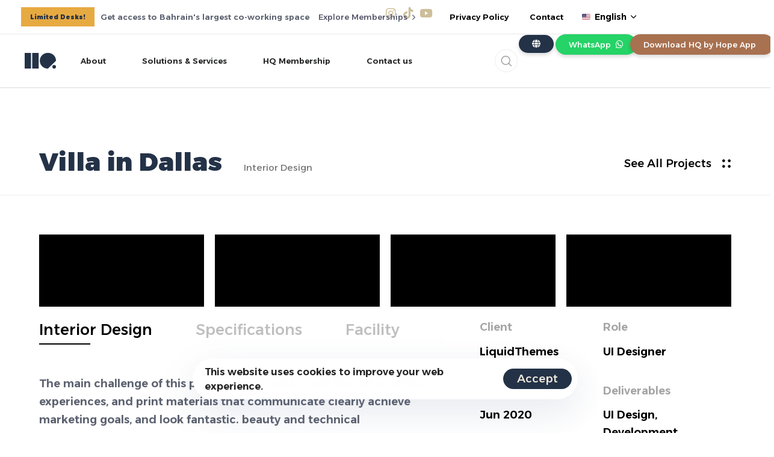

--- FILE ---
content_type: text/html; charset=UTF-8
request_url: https://my-hq.me/portfolio/villa-in-dallas/
body_size: 26066
content:
<!DOCTYPE html>
<html dir="ltr" lang="en-US"
	prefix="og: https://ogp.me/ns#" >
<head >

	<meta charset="UTF-8">
	<meta name="viewport" content="width=device-width, initial-scale=1.0" />
	<meta http-equiv="X-UA-Compatible" content="IE=edge">
	<link rel="profile" href="https://gmpg.org/xfn/11">
	<meta name="mobile-web-app-capable" content="yes">
<meta name="apple-mobile-web-app-capable" content="yes">
<meta name="apple-mobile-web-app-title" content="HQ - A New Chapter in Entrepreneurship.​ ">
<link rel="pingback" href="https://my-hq.me/xmlrpc.php" />
<title>Villa in Dallas - HQ</title>
			<script type="text/javascript">
			var WebFontConfig = WebFontConfig || {};
			WebFontConfig['active'] = function() {
				if ( typeof ( window.jQuery ) !== 'undefined' ) {
					jQuery(window).trigger('liquid_async_fonts_active');
				}
			};
			WebFontConfig['inactive'] = function() {
				if ( typeof ( window.jQuery ) !== 'undefined' ) {
					jQuery(window).trigger('liquid_async_fonts_inactive');
				}
			};
			</script>
			
		<!-- All in One SEO 4.4.4 - aioseo.com -->
		<meta name="description" content="Winter is coming" />
		<meta name="robots" content="max-image-preview:large" />
		<link rel="canonical" href="https://my-hq.me/portfolio/villa-in-dallas/" />
		<meta name="generator" content="All in One SEO (AIOSEO) 4.4.4" />
		<meta property="og:locale" content="en_US" />
		<meta property="og:site_name" content="HQ - A New Chapter in Entrepreneurship.​" />
		<meta property="og:type" content="article" />
		<meta property="og:title" content="Villa in Dallas - HQ" />
		<meta property="og:description" content="Winter is coming" />
		<meta property="og:url" content="https://my-hq.me/portfolio/villa-in-dallas/" />
		<meta property="article:published_time" content="2018-08-15T12:47:21+00:00" />
		<meta property="article:modified_time" content="2018-08-15T12:47:21+00:00" />
		<meta name="twitter:card" content="summary_large_image" />
		<meta name="twitter:title" content="Villa in Dallas - HQ" />
		<meta name="twitter:description" content="Winter is coming" />
		<script type="application/ld+json" class="aioseo-schema">
			{"@context":"https:\/\/schema.org","@graph":[{"@type":"BreadcrumbList","@id":"https:\/\/my-hq.me\/portfolio\/villa-in-dallas\/#breadcrumblist","itemListElement":[{"@type":"ListItem","@id":"https:\/\/my-hq.me\/#listItem","position":1,"item":{"@type":"WebPage","@id":"https:\/\/my-hq.me\/","name":"Home","description":"Bahrain's largest co-working space A New Chapter in Spaces.Events.Collaboration.Networking.Entrepreneurship. .elementor > .elementor-section-wrap > .elementor-section:not(.lqd-hide-onstuck):not(.lqd-stickybar-wrap), body.elementor-page .main-header[data-sticky-header] > .elementor > .elementor-section:not(.lqd-hide-onstuck):not(.lqd-stickybar-wrap)\", \"duration\": \"last-link\" }' data-move-element='{ \"target\": \".vc_row\" }' > Solutions & Services HQ Membership Gallery Latest News Discover The Co-working Revolution. Choose the space that fits your business needs & opportunities. Private office space? We have","url":"https:\/\/my-hq.me\/"},"nextItem":"https:\/\/my-hq.me\/portfolio\/villa-in-dallas\/#listItem"},{"@type":"ListItem","@id":"https:\/\/my-hq.me\/portfolio\/villa-in-dallas\/#listItem","position":2,"item":{"@type":"WebPage","@id":"https:\/\/my-hq.me\/portfolio\/villa-in-dallas\/","name":"Villa in Dallas","description":"Winter is coming","url":"https:\/\/my-hq.me\/portfolio\/villa-in-dallas\/"},"previousItem":"https:\/\/my-hq.me\/#listItem"}]},{"@type":"Organization","@id":"https:\/\/my-hq.me\/#organization","name":"HQ","url":"https:\/\/my-hq.me\/"},{"@type":"Person","@id":"https:\/\/my-hq.me\/author\/fajalp_avtnwi\/#author","url":"https:\/\/my-hq.me\/author\/fajalp_avtnwi\/","name":"fajalp_avtnwi","image":{"@type":"ImageObject","@id":"https:\/\/my-hq.me\/portfolio\/villa-in-dallas\/#authorImage","url":"https:\/\/secure.gravatar.com\/avatar\/21e721071f3ddac20f372af16b9eff4b0378b13b7899fe436b573f7673a6e827?s=96&d=mm&r=g","width":96,"height":96,"caption":"fajalp_avtnwi"}},{"@type":"WebPage","@id":"https:\/\/my-hq.me\/portfolio\/villa-in-dallas\/#webpage","url":"https:\/\/my-hq.me\/portfolio\/villa-in-dallas\/","name":"Villa in Dallas - HQ","description":"Winter is coming","inLanguage":"en-US","isPartOf":{"@id":"https:\/\/my-hq.me\/#website"},"breadcrumb":{"@id":"https:\/\/my-hq.me\/portfolio\/villa-in-dallas\/#breadcrumblist"},"author":{"@id":"https:\/\/my-hq.me\/author\/fajalp_avtnwi\/#author"},"creator":{"@id":"https:\/\/my-hq.me\/author\/fajalp_avtnwi\/#author"},"image":{"@type":"ImageObject","url":4562,"@id":"https:\/\/my-hq.me\/#mainImage"},"primaryImageOfPage":{"@id":"https:\/\/my-hq.me\/portfolio\/villa-in-dallas\/#mainImage"},"datePublished":"2018-08-15T12:47:21+03:00","dateModified":"2018-08-15T12:47:21+03:00"},{"@type":"WebSite","@id":"https:\/\/my-hq.me\/#website","url":"https:\/\/my-hq.me\/","name":"HQ","description":"A New Chapter in Entrepreneurship.\u200b","inLanguage":"en-US","publisher":{"@id":"https:\/\/my-hq.me\/#organization"}}]}
		</script>
		<!-- All in One SEO -->

<link rel='dns-prefetch' href='//www.googletagmanager.com' />
<link rel="alternate" type="application/rss+xml" title="HQ &raquo; Feed" href="https://my-hq.me/feed/" />
<link rel="alternate" type="application/rss+xml" title="HQ &raquo; Comments Feed" href="https://my-hq.me/comments/feed/" />
<link rel="alternate" title="oEmbed (JSON)" type="application/json+oembed" href="https://my-hq.me/wp-json/oembed/1.0/embed?url=https%3A%2F%2Fmy-hq.me%2Fportfolio%2Fvilla-in-dallas%2F" />
<link rel="alternate" title="oEmbed (XML)" type="text/xml+oembed" href="https://my-hq.me/wp-json/oembed/1.0/embed?url=https%3A%2F%2Fmy-hq.me%2Fportfolio%2Fvilla-in-dallas%2F&#038;format=xml" />
<link rel="preload" href="https://my-hq.me/wp-content/themes/hub/assets/vendors/liquid-icon/lqd-essentials/fonts/lqd-essentials.woff2" as="font" type="font/woff2" crossorigin><style id='wp-img-auto-sizes-contain-inline-css' type='text/css'>
img:is([sizes=auto i],[sizes^="auto," i]){contain-intrinsic-size:3000px 1500px}
/*# sourceURL=wp-img-auto-sizes-contain-inline-css */
</style>
<style id='wp-emoji-styles-inline-css' type='text/css'>

	img.wp-smiley, img.emoji {
		display: inline !important;
		border: none !important;
		box-shadow: none !important;
		height: 1em !important;
		width: 1em !important;
		margin: 0 0.07em !important;
		vertical-align: -0.1em !important;
		background: none !important;
		padding: 0 !important;
	}
/*# sourceURL=wp-emoji-styles-inline-css */
</style>
<style id='classic-theme-styles-inline-css' type='text/css'>
/*! This file is auto-generated */
.wp-block-button__link{color:#fff;background-color:#32373c;border-radius:9999px;box-shadow:none;text-decoration:none;padding:calc(.667em + 2px) calc(1.333em + 2px);font-size:1.125em}.wp-block-file__button{background:#32373c;color:#fff;text-decoration:none}
/*# sourceURL=/wp-includes/css/classic-themes.min.css */
</style>
<link rel='stylesheet' id='contact-form-7-css' href='https://my-hq.me/wp-content/plugins/contact-form-7/includes/css/styles.css?ver=5.8' type='text/css' media='all' />
<link rel='stylesheet' id='bootstrap-css' href='https://my-hq.me/wp-content/themes/hub/assets/vendors/bootstrap/css/bootstrap.min.css' type='text/css' media='all' />
<link rel='stylesheet' id='liquid-base-css' href='https://my-hq.me/wp-content/themes/hub/style.css' type='text/css' media='all' />
<link rel='stylesheet' id='liquid-base-typography-css' href='https://my-hq.me/wp-content/themes/hub/assets/css/elements/base/typography.css' type='text/css' media='all' />
<link rel='stylesheet' id='elementor-frontend-css' href='https://my-hq.me/wp-content/plugins/elementor/assets/css/frontend-lite.min.css?ver=3.20.3' type='text/css' media='all' />
<style id='elementor-frontend-inline-css' type='text/css'>
.elementor-kit-6{--e-global-color-primary:#E7AA41;--e-global-color-accent:#EEE9DE;--e-global-color-secondary:#243247;--e-global-color-text:#C46B3B;--e-global-color-ebe2481:#FFFFFF;--e-global-typography-primary-font-family:"Alexandria";--e-global-typography-primary-font-weight:900;--e-global-typography-secondary-font-family:"Alexandria";--e-global-typography-secondary-font-weight:400;--e-global-typography-text-font-family:"Alexandria";--e-global-typography-text-font-weight:300;--e-global-typography-accent-font-family:"Alexandria";--e-global-typography-accent-font-weight:100;color:#5D6371;font-family:"Alexandria", Sans-serif;font-weight:600;}body.elementor-page{--color-gradient-start:#184341;--color-gradient-stop:#184341;}h1, .h1{color:#243247;font-family:"Alexandria", Sans-serif;font-size:52px;font-weight:900;line-height:1.15em;}h2, .h2{color:#243247;font-family:"Alexandria", Sans-serif;font-size:42px;font-weight:500;line-height:1.2em;letter-spacing:-0.2px;}h3, .h3{color:#243247;font-family:"Alexandria", Sans-serif;font-size:34px;font-weight:300;line-height:1.2em;}h4, .h4{color:#243247;font-family:"Alexandria", Sans-serif;font-size:30px;font-weight:100;line-height:1.2em;}h5, .h5{color:#243247;font-family:"Chivo", Sans-serif;font-size:25px;font-weight:700;line-height:1.2em;}h6, .h6{color:#243247;font-family:"Chivo", Sans-serif;font-size:25px;font-weight:700;line-height:1.2em;}.elementor-kit-6 .lqd-post-content,.elementor-kit-6 .lqd-post-header .entry-excerpt{color:#243247;font-family:"Chivo", Sans-serif;font-size:19px;font-weight:400;line-height:1.73em;}.page-scheme-dark{color:#EEE9DE;}.page-scheme-dark h1, .page-scheme-dark .h1{color:#EEE9DE;}.page-scheme-dark h2, .page-scheme-dark .h2{color:#EEE9DE;}.page-scheme-dark h3, .page-scheme-dark .h3{color:#EEE9DE;}.page-scheme-dark h4, .page-scheme-dark .h4{color:#EEE9DE;}.page-scheme-dark h5, .page-scheme-dark .h5{color:#EEE9DE;}.page-scheme-dark h6, .page-scheme-dark .h6{color:#EEE9DE;}.elementor-kit-6 button,.elementor-kit-6 input[type="button"],.elementor-kit-6 input[type="submit"],.elementor-kit-6 .elementor-button{font-size:18px;font-weight:500;line-height:18px;color:#EEE9DE;background-color:#243247;}.main-header .navbar-brand{max-width:70px;}.elementor-section.elementor-section-boxed > .elementor-container{max-width:1140px;}.e-con{--container-max-width:1140px;}.elementor-widget:not(:last-child){margin-block-end:0px;}.elementor-element{--widgets-spacing:0px 0px;}{}h1.entry-title{display:var(--page-title-display);}@media(max-width:1024px){.main-header .lqd-mobile-sec .navbar-brand img{max-width:70px;}.elementor-section.elementor-section-boxed > .elementor-container{max-width:1024px;}.e-con{--container-max-width:1024px;}}@media(max-width:767px){.main-header .lqd-mobile-sec .navbar-brand img{max-width:70px;}.elementor-section.elementor-section-boxed > .elementor-container{max-width:767px;}.e-con{--container-max-width:767px;}}
.elementor-3348 .elementor-element.elementor-element-d69953d > .elementor-container{max-width:1170px;}.elementor-3348 .elementor-element.elementor-element-d69953d{border-style:solid;border-width:1px 0px 1px 0px;border-color:#EEEEEE;transition:background 0.3s, border 0.3s, border-radius 0.3s, box-shadow 0.3s;padding:70px 0px 0px 0px;}.elementor-3348 .elementor-element.elementor-element-d69953d > .elementor-background-overlay{transition:background 0.3s, border-radius 0.3s, opacity 0.3s;}.elementor-bc-flex-widget .elementor-3348 .elementor-element.elementor-element-c73724d.elementor-column .elementor-widget-wrap{align-items:center;}.elementor-3348 .elementor-element.elementor-element-c73724d.elementor-column.elementor-element[data-element_type="column"] > .elementor-widget-wrap.elementor-element-populated{align-content:center;align-items:center;}.elementor-3348 .elementor-element.elementor-element-826f00e .ld-fh-element{font-size:42px;}.elementor-3348 .elementor-element.elementor-element-826f00e .lqd-highlight-inner, .elementor-3348 .elementor-element.elementor-element-826f00e .lqd-highlight-inner .lqd-highlight-brush-svg{height:0.275em;}.elementor-3348 .elementor-element.elementor-element-826f00e .lqd-highlight-inner{bottom:0em;left:0em;}.elementor-3348 .elementor-element.elementor-element-826f00e > .elementor-widget-container{margin:1em 0em 0em 0em;}.elementor-bc-flex-widget .elementor-3348 .elementor-element.elementor-element-bd97991.elementor-column .elementor-widget-wrap{align-items:center;}.elementor-3348 .elementor-element.elementor-element-bd97991.elementor-column.elementor-element[data-element_type="column"] > .elementor-widget-wrap.elementor-element-populated{align-content:center;align-items:center;}.elementor-3348 .elementor-element.elementor-element-bd97991.elementor-column > .elementor-widget-wrap{justify-content:flex-end;}.elementor-3348 .elementor-element.elementor-element-66bc526 .btn{--icon-font-size:16px;--icon-mt:0px;--icon-me:0px;--icon-mb:0px;--icon-ms:17px;color:#040404;fill:#040404;}.elementor-3348 .elementor-element.elementor-element-66bc526{width:auto;max-width:auto;}.elementor-3348 .elementor-element.elementor-element-e43b946 > .elementor-container{max-width:1170px;}.elementor-3348 .elementor-element.elementor-element-e43b946{padding:30px 0px 0px 0px;}.elementor-3348 .elementor-element.elementor-element-39414e2 > .elementor-container{max-width:1170px;}.elementor-3348 .elementor-element.elementor-element-39414e2 > .elementor-container > .elementor-column > .elementor-widget-wrap{align-content:center;align-items:center;}.elementor-3348 .elementor-element.elementor-element-39414e2{padding:0px 0px 050px 0px;}.elementor-3348 .elementor-element.elementor-element-49cc17c .lqd-tabs-nav > li > a, .elementor-3348 .elementor-element.elementor-element-49cc17c .lqd-tabs-nav .h3,.elementor-3348 .elementor-element.elementor-element-49cc17c .lqd-tabs-nav > li > a .lqd-tabs-nav-txt{font-size:25px;font-weight:500;line-height:1.5em;}.elementor-3348 .elementor-element.elementor-element-49cc17c .lqd-tabs-nav{--icon-size:1em;}.elementor-3348 .elementor-element.elementor-element-49cc17c > .elementor-widget-container{margin:0px 0px 0px 0px;}.elementor-3348 .elementor-element.elementor-element-241e047 > .elementor-container{max-width:1170px;}.elementor-3348 .elementor-element.elementor-element-241e047{padding:30px 0px 50px 0px;}.elementor-3348 .elementor-element.elementor-element-c5c1f23 > .elementor-element-populated{padding:0% 13% 0% 0%;}.elementor-3348 .elementor-element.elementor-element-ddffd62{width:auto;max-width:auto;}.elementor-3348 .elementor-element.elementor-element-5d05007 .ld-fh-element, .elementor-3348 .elementor-element.elementor-element-5d05007 .ld-fh-element a{color:#000000;}.elementor-3348 .elementor-element.elementor-element-5d05007 .ld-fh-element{font-weight:400;}.elementor-3348 .elementor-element.elementor-element-5d05007 .lqd-highlight-inner, .elementor-3348 .elementor-element.elementor-element-5d05007 .lqd-highlight-inner .lqd-highlight-brush-svg{height:0.275em;}.elementor-3348 .elementor-element.elementor-element-5d05007 .lqd-highlight-inner{bottom:0em;left:0em;}.elementor-bc-flex-widget .elementor-3348 .elementor-element.elementor-element-344a432.elementor-column .elementor-widget-wrap{align-items:center;}.elementor-3348 .elementor-element.elementor-element-344a432.elementor-column.elementor-element[data-element_type="column"] > .elementor-widget-wrap.elementor-element-populated{align-content:center;align-items:center;}.elementor-3348 .elementor-element.elementor-element-344a432 > .elementor-widget-wrap > .elementor-widget:not(.elementor-widget__width-auto):not(.elementor-widget__width-initial):not(:last-child):not(.elementor-absolute){margin-bottom:0px;}.elementor-3348 .elementor-element.elementor-element-86906c6 .ld-fh-element{font-size:55px;}.elementor-3348 .elementor-element.elementor-element-86906c6 .lqd-highlight-inner, .elementor-3348 .elementor-element.elementor-element-86906c6 .lqd-highlight-inner .lqd-highlight-brush-svg{height:0.275em;}.elementor-3348 .elementor-element.elementor-element-86906c6 .lqd-highlight-inner{bottom:0em;left:0em;}.elementor-3348 .elementor-element.elementor-element-006a1ae .ld-fh-element, .elementor-3348 .elementor-element.elementor-element-006a1ae .ld-fh-element a{color:#252525;}.elementor-3348 .elementor-element.elementor-element-006a1ae .ld-fh-element{font-size:17px;line-height:1.52em;}.elementor-3348 .elementor-element.elementor-element-006a1ae .lqd-highlight-inner, .elementor-3348 .elementor-element.elementor-element-006a1ae .lqd-highlight-inner .lqd-highlight-brush-svg{height:0.275em;}.elementor-3348 .elementor-element.elementor-element-006a1ae .lqd-highlight-inner{bottom:0em;left:0em;}.elementor-3348 .elementor-element.elementor-element-74b4966 > .elementor-container{max-width:1170px;}.elementor-3348 .elementor-element.elementor-element-74b4966{padding:70px 0px 70px 0px;}.elementor-3348 .elementor-element.elementor-element-dcf40bc .lqd-counter-element{margin-bottom:5px;font-size:52px;line-height:1em;}.elementor-3348 .elementor-element.elementor-element-dcf40bc .lqd-counter-text{font-size:15px;letter-spacing:0.1px;}.elementor-3348 .elementor-element.elementor-element-dcf40bc{color:#000000;}.elementor-3348 .elementor-element.elementor-element-d980e1e .lqd-counter-element{margin-bottom:5px;font-size:52px;line-height:1em;}.elementor-3348 .elementor-element.elementor-element-d980e1e .lqd-counter-text{font-size:15px;letter-spacing:0.1px;}.elementor-3348 .elementor-element.elementor-element-d980e1e{color:#000000;}.elementor-3348 .elementor-element.elementor-element-6af3065 .lqd-counter-element{margin-bottom:5px;font-size:52px;line-height:1em;}.elementor-3348 .elementor-element.elementor-element-6af3065 .lqd-counter-text{font-size:15px;letter-spacing:0.1px;}.elementor-3348 .elementor-element.elementor-element-6af3065{color:#000000;}.elementor-3348 .elementor-element.elementor-element-245fda1 .lqd-counter-element{margin-bottom:5px;font-size:52px;line-height:1em;}.elementor-3348 .elementor-element.elementor-element-245fda1 .lqd-counter-text{font-size:15px;letter-spacing:0.1px;}.elementor-3348 .elementor-element.elementor-element-245fda1{color:#000000;}.elementor-3348 .elementor-element.elementor-element-8cc1b13 > .elementor-container{max-width:1170px;}.elementor-3348 .elementor-element.elementor-element-8cc1b13{padding:50px 0px 50px 0px;}.elementor-bc-flex-widget .elementor-3348 .elementor-element.elementor-element-3405f94.elementor-column .elementor-widget-wrap{align-items:center;}.elementor-3348 .elementor-element.elementor-element-3405f94.elementor-column.elementor-element[data-element_type="column"] > .elementor-widget-wrap.elementor-element-populated{align-content:center;align-items:center;}.elementor-3348 .elementor-element.elementor-element-3405f94 > .elementor-widget-wrap > .elementor-widget:not(.elementor-widget__width-auto):not(.elementor-widget__width-initial):not(:last-child):not(.elementor-absolute){margin-bottom:0px;}.elementor-3348 .elementor-element.elementor-element-145ad87 .ld-fh-element{font-size:55px;}.elementor-3348 .elementor-element.elementor-element-145ad87 .lqd-highlight-inner, .elementor-3348 .elementor-element.elementor-element-145ad87 .lqd-highlight-inner .lqd-highlight-brush-svg{height:0.275em;}.elementor-3348 .elementor-element.elementor-element-145ad87 .lqd-highlight-inner{bottom:0em;left:0em;}.elementor-3348 .elementor-element.elementor-element-42313fe .ld-fh-element{font-size:17px;line-height:1.52em;}.elementor-3348 .elementor-element.elementor-element-42313fe .lqd-highlight-inner, .elementor-3348 .elementor-element.elementor-element-42313fe .lqd-highlight-inner .lqd-highlight-brush-svg{height:0.275em;}.elementor-3348 .elementor-element.elementor-element-42313fe .lqd-highlight-inner{bottom:0em;left:0em;}.elementor-3348 .elementor-element.elementor-element-22e5c6b > .elementor-element-populated{padding:0% 0% 0% 10%;}.elementor-3348 .elementor-element.elementor-element-9556afc .ld-fh-element, .elementor-3348 .elementor-element.elementor-element-9556afc .ld-fh-element a{color:#000000;}.elementor-3348 .elementor-element.elementor-element-9556afc .ld-fh-element{font-weight:400;}.elementor-3348 .elementor-element.elementor-element-9556afc .lqd-highlight-inner, .elementor-3348 .elementor-element.elementor-element-9556afc .lqd-highlight-inner .lqd-highlight-brush-svg{height:0.275em;}.elementor-3348 .elementor-element.elementor-element-9556afc .lqd-highlight-inner{bottom:0em;left:0em;}.elementor-3348 .elementor-element.elementor-element-5b427b6 > .elementor-container{max-width:1170px;text-align:center;}.elementor-3348 .elementor-element.elementor-element-5b427b6{padding:50px 0px 0px 0px;}.elementor-3348 .elementor-element.elementor-element-4ef7673 .lqd-highlight-inner, .elementor-3348 .elementor-element.elementor-element-4ef7673 .lqd-highlight-inner .lqd-highlight-brush-svg{height:0.275em;}.elementor-3348 .elementor-element.elementor-element-4ef7673 .lqd-highlight-inner{bottom:0em;left:0em;}.elementor-3348 .elementor-element.elementor-element-4ef7673 > .elementor-widget-container{margin:0em 0em 1.3em 0em;}.elementor-3348 .elementor-element.elementor-element-54eb2a0 > .elementor-container{max-width:1170px;}@media(max-width:1024px){.elementor-3348 .elementor-element.elementor-element-d69953d{padding:0px 16px 0px 16px;}.elementor-3348 .elementor-element.elementor-element-e43b946{padding:30px 16px 0px 16px;}.elementor-3348 .elementor-element.elementor-element-39414e2{padding:0px 16px 0px 16px;}.elementor-3348 .elementor-element.elementor-element-241e047{padding:30px 16px 50px 16px;}.elementor-3348 .elementor-element.elementor-element-c5c1f23 > .elementor-element-populated{padding:0px 0px 0px 0px;}.elementor-3348 .elementor-element.elementor-element-74b4966{padding:10px 16px 10px 16px;}.elementor-3348 .elementor-element.elementor-element-8cc1b13{padding:50px 16px 50px 16px;}.elementor-3348 .elementor-element.elementor-element-22e5c6b > .elementor-element-populated{padding:0px 0px 0px 0px;}.elementor-3348 .elementor-element.elementor-element-5b427b6{padding:10px 16px 0px 16px;}.elementor-3348 .elementor-element.elementor-element-54eb2a0{padding:0px 16px 0px 16px;}}@media(max-width:767px){.elementor-3348 .elementor-element.elementor-element-d69953d{padding:60px 6px 0px 6px;}.elementor-3348 .elementor-element.elementor-element-bd97991.elementor-column > .elementor-widget-wrap{justify-content:flex-start;}.elementor-3348 .elementor-element.elementor-element-e43b946{padding:30px 6px 0px 6px;}.elementor-3348 .elementor-element.elementor-element-39414e2{padding:0px 6px 0px 6px;}.elementor-3348 .elementor-element.elementor-element-49cc17c > .elementor-widget-container{padding:0px 0px 0px 0px;}.elementor-3348 .elementor-element.elementor-element-241e047{padding:0px 6px 30px 6px;}.elementor-3348 .elementor-element.elementor-element-ddffd62 > .elementor-widget-container{padding:10px 10px 10px 10px;}.elementor-3348 .elementor-element.elementor-element-86906c6 .ld-fh-element{font-size:9vw;}.elementor-3348 .elementor-element.elementor-element-74b4966{padding:0px 6px 0px 6px;}.elementor-3348 .elementor-element.elementor-element-8cc1b13{padding:10px 6px 0px 6px;}.elementor-3348 .elementor-element.elementor-element-145ad87 .ld-fh-element{font-size:9vw;}.elementor-3348 .elementor-element.elementor-element-22e5c6b > .elementor-element-populated{padding:010px 010px 010px 010px;}.elementor-3348 .elementor-element.elementor-element-5b427b6{padding:35px 6px 0px 6px;}.elementor-3348 .elementor-element.elementor-element-54eb2a0{padding:0px 6px 0px 6px;}}@media(min-width:768px){.elementor-3348 .elementor-element.elementor-element-d2de063{width:57.015%;}.elementor-3348 .elementor-element.elementor-element-2010bb8{width:5.528%;}.elementor-3348 .elementor-element.elementor-element-afafa6f{width:36.789%;}.elementor-3348 .elementor-element.elementor-element-fef4de8{width:3.074%;}.elementor-3348 .elementor-element.elementor-element-c5c1f23{width:63.258%;}.elementor-3348 .elementor-element.elementor-element-3405f94{width:37.851%;}.elementor-3348 .elementor-element.elementor-element-22e5c6b{width:58.407%;}.elementor-3348 .elementor-element.elementor-element-c1b1a2d{width:3.074%;}}@media(max-width:1024px) and (min-width:768px){.elementor-3348 .elementor-element.elementor-element-d2de063{width:100%;}.elementor-3348 .elementor-element.elementor-element-2010bb8{width:100%;}.elementor-3348 .elementor-element.elementor-element-afafa6f{width:100%;}.elementor-3348 .elementor-element.elementor-element-fef4de8{width:4%;}.elementor-3348 .elementor-element.elementor-element-c5c1f23{width:100%;}.elementor-3348 .elementor-element.elementor-element-344a432{width:100%;}.elementor-3348 .elementor-element.elementor-element-f911934{width:50%;}.elementor-3348 .elementor-element.elementor-element-0ff719c{width:50%;}.elementor-3348 .elementor-element.elementor-element-e20101f{width:50%;}.elementor-3348 .elementor-element.elementor-element-0c7ee8b{width:50%;}.elementor-3348 .elementor-element.elementor-element-3405f94{width:100%;}.elementor-3348 .elementor-element.elementor-element-22e5c6b{width:100%;}}
@media (max-width: 1024px){}@media (max-width: 767px){}
/*# sourceURL=elementor-frontend-inline-css */
</style>
<link rel='stylesheet' id='elementor-icons-css' href='https://my-hq.me/wp-content/plugins/elementor/assets/lib/eicons/css/elementor-icons.min.css?ver=5.29.0' type='text/css' media='all' />
<link rel='stylesheet' id='swiper-css' href='https://my-hq.me/wp-content/plugins/elementor/assets/lib/swiper/v8/css/swiper.min.css?ver=8.4.5' type='text/css' media='all' />
<link rel='stylesheet' id='ld-gdpr-box-css' href='https://my-hq.me/wp-content/plugins/liquid-gdpr/assets/css/liquid-gdpr.min.css?ver=6.9' type='text/css' media='all' />
<link rel='stylesheet' id='child-hub-style-css' href='https://my-hq.me/wp-content/themes/hub-child/style.css?ver=6.9' type='text/css' media='all' />
<link rel='stylesheet' id='theme-elementor-css' href='https://my-hq.me/wp-content/plugins/hub-elementor-addons/assets/css/theme-elementor.min.css?ver=4.1.1' type='text/css' media='all' />
<link rel='stylesheet' id='google-fonts-1-css' href='https://fonts.googleapis.com/css?family=Alexandria%3A100%2C100italic%2C200%2C200italic%2C300%2C300italic%2C400%2C400italic%2C500%2C500italic%2C600%2C600italic%2C700%2C700italic%2C800%2C800italic%2C900%2C900italic%7CChivo%3A100%2C100italic%2C200%2C200italic%2C300%2C300italic%2C400%2C400italic%2C500%2C500italic%2C600%2C600italic%2C700%2C700italic%2C800%2C800italic%2C900%2C900italic&#038;display=swap&#038;ver=6.9' type='text/css' media='all' />
<link rel='stylesheet' id='elementor-icons-lqd-essentials-css' href='https://my-hq.me/wp-content/themes/hub/assets/vendors/liquid-icon/lqd-essentials/lqd-essentials.min.css?ver=1.0.0' type='text/css' media='all' />
<link rel="preconnect" href="https://fonts.gstatic.com/" crossorigin><script type="text/javascript" src="https://my-hq.me/wp-includes/js/jquery/jquery.min.js?ver=3.7.1" id="jquery-core-js"></script>
<script type="text/javascript" src="https://my-hq.me/wp-includes/js/jquery/jquery-migrate.min.js?ver=3.4.1" id="jquery-migrate-js"></script>

<!-- Google tag (gtag.js) snippet added by Site Kit -->
<!-- Google Analytics snippet added by Site Kit -->
<script type="text/javascript" src="https://www.googletagmanager.com/gtag/js?id=GT-PHWWQKC" id="google_gtagjs-js" async></script>
<script type="text/javascript" id="google_gtagjs-js-after">
/* <![CDATA[ */
window.dataLayer = window.dataLayer || [];function gtag(){dataLayer.push(arguments);}
gtag("set","linker",{"domains":["my-hq.me"]});
gtag("js", new Date());
gtag("set", "developer_id.dZTNiMT", true);
gtag("config", "GT-PHWWQKC");
//# sourceURL=google_gtagjs-js-after
/* ]]> */
</script>
<link rel="https://api.w.org/" href="https://my-hq.me/wp-json/" /><link rel="EditURI" type="application/rsd+xml" title="RSD" href="https://my-hq.me/xmlrpc.php?rsd" />
<meta name="generator" content="WordPress 6.9" />
<link rel='shortlink' href='https://my-hq.me/?p=3348' />
<meta name="generator" content="Site Kit by Google 1.170.0" />	
					<link rel="shortcut icon" href="https://my-hq.me/wp-content/uploads/2023/04/HQ-Cream.png" />
				
					<!-- For iPhone -->
			<link rel="apple-touch-icon-precomposed" href="https://my-hq.me/wp-content/uploads/2023/04/HQ-Navy.png">
					<!-- For iPhone 4 Retina display -->
			<link rel="apple-touch-icon" sizes="114x114" href="https://my-hq.me/wp-content/uploads/2023/04/HQ-Navy.png">
			
	<script type="text/javascript">
				window.liquidParams = {
					currentZIndex: 10,
					lazyLoadOffset: 500,
					ccOuterSize: 35,
					ccActiveCircleBg: 1,
					ccActiveCircleBc: 1,
				};
				window.liquidIsElementor = true;
			</script><meta name="generator" content="Elementor 3.20.3; features: e_optimized_assets_loading, e_optimized_css_loading, additional_custom_breakpoints, block_editor_assets_optimize, e_image_loading_optimization; settings: css_print_method-internal, google_font-enabled, font_display-swap">

<!-- Meta Pixel Code -->
<script type='text/javascript'>
!function(f,b,e,v,n,t,s){if(f.fbq)return;n=f.fbq=function(){n.callMethod?
n.callMethod.apply(n,arguments):n.queue.push(arguments)};if(!f._fbq)f._fbq=n;
n.push=n;n.loaded=!0;n.version='2.0';n.queue=[];t=b.createElement(e);t.async=!0;
t.src=v;s=b.getElementsByTagName(e)[0];s.parentNode.insertBefore(t,s)}(window,
document,'script','https://connect.facebook.net/en_US/fbevents.js?v=next');
</script>
<!-- End Meta Pixel Code -->

      <script type='text/javascript'>
        var url = window.location.origin + '?ob=open-bridge';
        fbq('set', 'openbridge', '128302900253711', url);
      </script>
    <script type='text/javascript'>fbq('init', '128302900253711', {}, {
    "agent": "wordpress-6.9-3.0.13"
})</script><script type='text/javascript'>
    fbq('track', 'PageView', []);
  </script>
<!-- Meta Pixel Code -->
<noscript>
<img height="1" width="1" style="display:none" alt="fbpx"
src="https://www.facebook.com/tr?id=128302900253711&ev=PageView&noscript=1" />
</noscript>
<!-- End Meta Pixel Code -->
<link rel="icon" href="https://my-hq.me/wp-content/uploads/2023/04/cropped-HQ-Navy-32x32.png" sizes="32x32" />
<link rel="icon" href="https://my-hq.me/wp-content/uploads/2023/04/cropped-HQ-Navy-192x192.png" sizes="192x192" />
<link rel="apple-touch-icon" href="https://my-hq.me/wp-content/uploads/2023/04/cropped-HQ-Navy-180x180.png" />
<meta name="msapplication-TileImage" content="https://my-hq.me/wp-content/uploads/2023/04/cropped-HQ-Navy-270x270.png" />
		<style type="text/css" id="wp-custom-css">
			.wpformbutton button {
  padding: 0;
  background-color: #C46B3B;
}

.wpformbutton button:hover {
  background-color: #EEE9DE;
}		</style>
		<style id='liquid-stylesheet-inline-css' type='text/css'>body{--lqd-cc-active-bw:1px;}.titlebar-inner h1{}.titlebar-inner p{}.titlebar-inner{padding-top:80px;padding-bottom:80px;}#lqd-gdpr{padding:   ;border-radius:   ;}#lqd-gdpr .lqd-gdpr-accept{padding:   ;border-radius:   ;}@media screen and (min-width: 992px){body.has-sidebar #lqd-contents-wrap{padding-top:25px;}}.lqd-fancy-menu.menu-items-has-fill>ul>li>a {
    padding: 0.7em 1.571em;
}
.megamenu-btn>.elementor-widget-container>a {
    justify-content: flex-start !important;
}

.lqd-pf-item-style-1 .lqd-pf-details {
    -webkit-backdrop-filter: blur(25px) brightness(115%);
    backdrop-filter: blur(25px) brightness(115%);
}

[data-sticky-header]:not(.is-stuck) .lqd-stickybar-right.lqd-show-onstuck {
    transform: translateX(calc(100% + 100px));
}
[data-sticky-header]:not(.is-stuck) .lqd-stickybar-left.lqd-show-onstuck {
    transform: translateX(calc((100% - 100px) * -1));
}

.wpformbutton button {
  background-color: black;
  color: white;
  padding: 10px 20px;
  border: none;
  border-radius: 4px;
  transition: background-color 0.3s ease;
}

.wpformbutton button:hover {
   background-color: white;
  color: black;
}</style><style id="wpforms-css-vars-root">
				:root {
					--wpforms-field-border-radius: 3px;
--wpforms-field-background-color: #ffffff;
--wpforms-field-border-color: rgba( 0, 0, 0, 0.25 );
--wpforms-field-text-color: rgba( 0, 0, 0, 0.7 );
--wpforms-label-color: rgba( 0, 0, 0, 0.85 );
--wpforms-label-sublabel-color: rgba( 0, 0, 0, 0.55 );
--wpforms-label-error-color: #d63637;
--wpforms-button-border-radius: 3px;
--wpforms-button-background-color: #066aab;
--wpforms-button-text-color: #ffffff;
--wpforms-field-size-input-height: 43px;
--wpforms-field-size-input-spacing: 15px;
--wpforms-field-size-font-size: 16px;
--wpforms-field-size-line-height: 19px;
--wpforms-field-size-padding-h: 14px;
--wpforms-field-size-checkbox-size: 16px;
--wpforms-field-size-sublabel-spacing: 5px;
--wpforms-field-size-icon-size: 1;
--wpforms-label-size-font-size: 16px;
--wpforms-label-size-line-height: 19px;
--wpforms-label-size-sublabel-font-size: 14px;
--wpforms-label-size-sublabel-line-height: 17px;
--wpforms-button-size-font-size: 17px;
--wpforms-button-size-height: 41px;
--wpforms-button-size-padding-h: 15px;
--wpforms-button-size-margin-top: 10px;

				}
			</style>
<style id='global-styles-inline-css' type='text/css'>
:root{--wp--preset--aspect-ratio--square: 1;--wp--preset--aspect-ratio--4-3: 4/3;--wp--preset--aspect-ratio--3-4: 3/4;--wp--preset--aspect-ratio--3-2: 3/2;--wp--preset--aspect-ratio--2-3: 2/3;--wp--preset--aspect-ratio--16-9: 16/9;--wp--preset--aspect-ratio--9-16: 9/16;--wp--preset--color--black: #000000;--wp--preset--color--cyan-bluish-gray: #abb8c3;--wp--preset--color--white: #ffffff;--wp--preset--color--pale-pink: #f78da7;--wp--preset--color--vivid-red: #cf2e2e;--wp--preset--color--luminous-vivid-orange: #ff6900;--wp--preset--color--luminous-vivid-amber: #fcb900;--wp--preset--color--light-green-cyan: #7bdcb5;--wp--preset--color--vivid-green-cyan: #00d084;--wp--preset--color--pale-cyan-blue: #8ed1fc;--wp--preset--color--vivid-cyan-blue: #0693e3;--wp--preset--color--vivid-purple: #9b51e0;--wp--preset--gradient--vivid-cyan-blue-to-vivid-purple: linear-gradient(135deg,rgb(6,147,227) 0%,rgb(155,81,224) 100%);--wp--preset--gradient--light-green-cyan-to-vivid-green-cyan: linear-gradient(135deg,rgb(122,220,180) 0%,rgb(0,208,130) 100%);--wp--preset--gradient--luminous-vivid-amber-to-luminous-vivid-orange: linear-gradient(135deg,rgb(252,185,0) 0%,rgb(255,105,0) 100%);--wp--preset--gradient--luminous-vivid-orange-to-vivid-red: linear-gradient(135deg,rgb(255,105,0) 0%,rgb(207,46,46) 100%);--wp--preset--gradient--very-light-gray-to-cyan-bluish-gray: linear-gradient(135deg,rgb(238,238,238) 0%,rgb(169,184,195) 100%);--wp--preset--gradient--cool-to-warm-spectrum: linear-gradient(135deg,rgb(74,234,220) 0%,rgb(151,120,209) 20%,rgb(207,42,186) 40%,rgb(238,44,130) 60%,rgb(251,105,98) 80%,rgb(254,248,76) 100%);--wp--preset--gradient--blush-light-purple: linear-gradient(135deg,rgb(255,206,236) 0%,rgb(152,150,240) 100%);--wp--preset--gradient--blush-bordeaux: linear-gradient(135deg,rgb(254,205,165) 0%,rgb(254,45,45) 50%,rgb(107,0,62) 100%);--wp--preset--gradient--luminous-dusk: linear-gradient(135deg,rgb(255,203,112) 0%,rgb(199,81,192) 50%,rgb(65,88,208) 100%);--wp--preset--gradient--pale-ocean: linear-gradient(135deg,rgb(255,245,203) 0%,rgb(182,227,212) 50%,rgb(51,167,181) 100%);--wp--preset--gradient--electric-grass: linear-gradient(135deg,rgb(202,248,128) 0%,rgb(113,206,126) 100%);--wp--preset--gradient--midnight: linear-gradient(135deg,rgb(2,3,129) 0%,rgb(40,116,252) 100%);--wp--preset--font-size--small: 13px;--wp--preset--font-size--medium: 20px;--wp--preset--font-size--large: 36px;--wp--preset--font-size--x-large: 42px;--wp--preset--spacing--20: 0.44rem;--wp--preset--spacing--30: 0.67rem;--wp--preset--spacing--40: 1rem;--wp--preset--spacing--50: 1.5rem;--wp--preset--spacing--60: 2.25rem;--wp--preset--spacing--70: 3.38rem;--wp--preset--spacing--80: 5.06rem;--wp--preset--shadow--natural: 6px 6px 9px rgba(0, 0, 0, 0.2);--wp--preset--shadow--deep: 12px 12px 50px rgba(0, 0, 0, 0.4);--wp--preset--shadow--sharp: 6px 6px 0px rgba(0, 0, 0, 0.2);--wp--preset--shadow--outlined: 6px 6px 0px -3px rgb(255, 255, 255), 6px 6px rgb(0, 0, 0);--wp--preset--shadow--crisp: 6px 6px 0px rgb(0, 0, 0);}:where(.is-layout-flex){gap: 0.5em;}:where(.is-layout-grid){gap: 0.5em;}body .is-layout-flex{display: flex;}.is-layout-flex{flex-wrap: wrap;align-items: center;}.is-layout-flex > :is(*, div){margin: 0;}body .is-layout-grid{display: grid;}.is-layout-grid > :is(*, div){margin: 0;}:where(.wp-block-columns.is-layout-flex){gap: 2em;}:where(.wp-block-columns.is-layout-grid){gap: 2em;}:where(.wp-block-post-template.is-layout-flex){gap: 1.25em;}:where(.wp-block-post-template.is-layout-grid){gap: 1.25em;}.has-black-color{color: var(--wp--preset--color--black) !important;}.has-cyan-bluish-gray-color{color: var(--wp--preset--color--cyan-bluish-gray) !important;}.has-white-color{color: var(--wp--preset--color--white) !important;}.has-pale-pink-color{color: var(--wp--preset--color--pale-pink) !important;}.has-vivid-red-color{color: var(--wp--preset--color--vivid-red) !important;}.has-luminous-vivid-orange-color{color: var(--wp--preset--color--luminous-vivid-orange) !important;}.has-luminous-vivid-amber-color{color: var(--wp--preset--color--luminous-vivid-amber) !important;}.has-light-green-cyan-color{color: var(--wp--preset--color--light-green-cyan) !important;}.has-vivid-green-cyan-color{color: var(--wp--preset--color--vivid-green-cyan) !important;}.has-pale-cyan-blue-color{color: var(--wp--preset--color--pale-cyan-blue) !important;}.has-vivid-cyan-blue-color{color: var(--wp--preset--color--vivid-cyan-blue) !important;}.has-vivid-purple-color{color: var(--wp--preset--color--vivid-purple) !important;}.has-black-background-color{background-color: var(--wp--preset--color--black) !important;}.has-cyan-bluish-gray-background-color{background-color: var(--wp--preset--color--cyan-bluish-gray) !important;}.has-white-background-color{background-color: var(--wp--preset--color--white) !important;}.has-pale-pink-background-color{background-color: var(--wp--preset--color--pale-pink) !important;}.has-vivid-red-background-color{background-color: var(--wp--preset--color--vivid-red) !important;}.has-luminous-vivid-orange-background-color{background-color: var(--wp--preset--color--luminous-vivid-orange) !important;}.has-luminous-vivid-amber-background-color{background-color: var(--wp--preset--color--luminous-vivid-amber) !important;}.has-light-green-cyan-background-color{background-color: var(--wp--preset--color--light-green-cyan) !important;}.has-vivid-green-cyan-background-color{background-color: var(--wp--preset--color--vivid-green-cyan) !important;}.has-pale-cyan-blue-background-color{background-color: var(--wp--preset--color--pale-cyan-blue) !important;}.has-vivid-cyan-blue-background-color{background-color: var(--wp--preset--color--vivid-cyan-blue) !important;}.has-vivid-purple-background-color{background-color: var(--wp--preset--color--vivid-purple) !important;}.has-black-border-color{border-color: var(--wp--preset--color--black) !important;}.has-cyan-bluish-gray-border-color{border-color: var(--wp--preset--color--cyan-bluish-gray) !important;}.has-white-border-color{border-color: var(--wp--preset--color--white) !important;}.has-pale-pink-border-color{border-color: var(--wp--preset--color--pale-pink) !important;}.has-vivid-red-border-color{border-color: var(--wp--preset--color--vivid-red) !important;}.has-luminous-vivid-orange-border-color{border-color: var(--wp--preset--color--luminous-vivid-orange) !important;}.has-luminous-vivid-amber-border-color{border-color: var(--wp--preset--color--luminous-vivid-amber) !important;}.has-light-green-cyan-border-color{border-color: var(--wp--preset--color--light-green-cyan) !important;}.has-vivid-green-cyan-border-color{border-color: var(--wp--preset--color--vivid-green-cyan) !important;}.has-pale-cyan-blue-border-color{border-color: var(--wp--preset--color--pale-cyan-blue) !important;}.has-vivid-cyan-blue-border-color{border-color: var(--wp--preset--color--vivid-cyan-blue) !important;}.has-vivid-purple-border-color{border-color: var(--wp--preset--color--vivid-purple) !important;}.has-vivid-cyan-blue-to-vivid-purple-gradient-background{background: var(--wp--preset--gradient--vivid-cyan-blue-to-vivid-purple) !important;}.has-light-green-cyan-to-vivid-green-cyan-gradient-background{background: var(--wp--preset--gradient--light-green-cyan-to-vivid-green-cyan) !important;}.has-luminous-vivid-amber-to-luminous-vivid-orange-gradient-background{background: var(--wp--preset--gradient--luminous-vivid-amber-to-luminous-vivid-orange) !important;}.has-luminous-vivid-orange-to-vivid-red-gradient-background{background: var(--wp--preset--gradient--luminous-vivid-orange-to-vivid-red) !important;}.has-very-light-gray-to-cyan-bluish-gray-gradient-background{background: var(--wp--preset--gradient--very-light-gray-to-cyan-bluish-gray) !important;}.has-cool-to-warm-spectrum-gradient-background{background: var(--wp--preset--gradient--cool-to-warm-spectrum) !important;}.has-blush-light-purple-gradient-background{background: var(--wp--preset--gradient--blush-light-purple) !important;}.has-blush-bordeaux-gradient-background{background: var(--wp--preset--gradient--blush-bordeaux) !important;}.has-luminous-dusk-gradient-background{background: var(--wp--preset--gradient--luminous-dusk) !important;}.has-pale-ocean-gradient-background{background: var(--wp--preset--gradient--pale-ocean) !important;}.has-electric-grass-gradient-background{background: var(--wp--preset--gradient--electric-grass) !important;}.has-midnight-gradient-background{background: var(--wp--preset--gradient--midnight) !important;}.has-small-font-size{font-size: var(--wp--preset--font-size--small) !important;}.has-medium-font-size{font-size: var(--wp--preset--font-size--medium) !important;}.has-large-font-size{font-size: var(--wp--preset--font-size--large) !important;}.has-x-large-font-size{font-size: var(--wp--preset--font-size--x-large) !important;}
/*# sourceURL=global-styles-inline-css */
</style>
<link rel='stylesheet' id='fresco-css' href='https://my-hq.me/wp-content/themes/hub/assets/vendors/fresco/css/fresco.css' type='text/css' media='all' />
<link rel='stylesheet' id='liquid-icons-css' href='https://my-hq.me/wp-content/themes/hub/assets/vendors/liquid-icon/lqd-essentials/lqd-essentials.min.css' type='text/css' media='all' />
<link rel='stylesheet' id='e-animations-css' href='https://my-hq.me/wp-content/plugins/elementor/assets/lib/animations/animations.min.css?ver=3.20.3' type='text/css' media='all' />
<link rel='stylesheet' id='elementor-icons-shared-0-css' href='https://my-hq.me/wp-content/plugins/elementor/assets/lib/font-awesome/css/fontawesome.min.css?ver=5.15.3' type='text/css' media='all' />
<link rel='stylesheet' id='elementor-icons-fa-brands-css' href='https://my-hq.me/wp-content/plugins/elementor/assets/lib/font-awesome/css/brands.min.css?ver=5.15.3' type='text/css' media='all' />
<link rel='stylesheet' id='elementor-icons-fa-solid-css' href='https://my-hq.me/wp-content/plugins/elementor/assets/lib/font-awesome/css/solid.min.css?ver=5.15.3' type='text/css' media='all' />
</head>

<body class="wp-singular liquid-portfolio-template-default single single-liquid-portfolio postid-3348 single-format-standard wp-embed-responsive wp-theme-hub wp-child-theme-hub-child sidebar-widgets-outline lazyload-enabled elementor-default elementor-kit-6 elementor-page elementor-page-3348" dir="ltr" itemscope="itemscope" itemtype="http://schema.org/WebPage" data-mobile-nav-breakpoint="1200" data-mobile-nav-style="modern" data-mobile-nav-scheme="dark" data-mobile-nav-trigger-alignment="right" data-mobile-header-scheme="gray" data-mobile-logo-alignment="default" data-overlay-onmobile="true">
	
	
	<div><div class="screen-reader-text">Skip links</div><ul class="liquid-skip-link screen-reader-text"><li><a href="#primary-nav" class="screen-reader-shortcut"> Skip to primary navigation</a></li><li><a href="#lqd-site-content" class="screen-reader-shortcut"> Skip to content</a></li></ul></div>

	<div id="wrap">

		<header class="header site-header main-header   " id="header" itemscope="itemscope" itemtype="http://schema.org/WPHeader">
    
    <style id="elementor-post-13168">.elementor-13168 .elementor-element.elementor-element-6485414d{--display:flex;--flex-direction:row;--container-widget-width:calc( ( 1 - var( --container-widget-flex-grow ) ) * 100% );--container-widget-height:100%;--container-widget-flex-grow:1;--container-widget-align-self:stretch;--justify-content:center;--align-items:center;--gap:0px 0px;--background-transition:0.3s;--overlay-opacity:0.5;border-style:solid;--border-style:solid;border-width:0px 0px 1px 0px;--border-block-start-width:0px;--border-inline-end-width:0px;--border-block-end-width:1px;--border-inline-start-width:0px;border-color:#00000017;--border-color:#00000017;--padding-block-start:12px;--padding-block-end:12px;--padding-inline-start:35px;--padding-inline-end:35px;--z-index:2;}.elementor-13168 .elementor-element.elementor-element-6485414d:not(.elementor-motion-effects-element-type-background), .elementor-13168 .elementor-element.elementor-element-6485414d > .elementor-motion-effects-container > .elementor-motion-effects-layer{background-color:#FFFFFF;}.elementor-13168 .elementor-element.elementor-element-6485414d::before, .elementor-13168 .elementor-element.elementor-element-6485414d > .elementor-background-video-container::before, .elementor-13168 .elementor-element.elementor-element-6485414d > .e-con-inner > .elementor-background-video-container::before, .elementor-13168 .elementor-element.elementor-element-6485414d > .elementor-background-slideshow::before, .elementor-13168 .elementor-element.elementor-element-6485414d > .e-con-inner > .elementor-background-slideshow::before, .elementor-13168 .elementor-element.elementor-element-6485414d > .elementor-motion-effects-container > .elementor-motion-effects-layer::before{--background-overlay:'';}.elementor-13168 .elementor-element.elementor-element-6485414d, .elementor-13168 .elementor-element.elementor-element-6485414d::before{--border-transition:0.3s;}.elementor-13168 .elementor-element.elementor-element-610d3b23{--display:flex;--flex-direction:row;--container-widget-width:calc( ( 1 - var( --container-widget-flex-grow ) ) * 100% );--container-widget-height:100%;--container-widget-flex-grow:1;--container-widget-align-self:stretch;--align-items:center;--background-transition:0.3s;--padding-block-start:0px;--padding-block-end:0px;--padding-inline-start:0px;--padding-inline-end:0px;}.elementor-13168 .elementor-element.elementor-element-127b9cc7 .ld-fh-element{font-family:"Alexandria", Sans-serif;font-size:10px;font-weight:900;margin:0em 0em 0em 0em;}.elementor-13168 .elementor-element.elementor-element-127b9cc7 .lqd-highlight-inner{bottom:0em;left:0em;}.elementor-13168 .elementor-element.elementor-element-127b9cc7 > .elementor-widget-container{margin:0px 10px 0px 0px;padding:1px 15px 1px 15px;background-color:var( --e-global-color-primary );}.elementor-13168 .elementor-element.elementor-element-127b9cc7{width:auto;max-width:auto;}.elementor-13168 .elementor-element.elementor-element-127b9cc7.elementor-element{--flex-grow:0;--flex-shrink:0;}.elementor-13168 .elementor-element.elementor-element-12f0f2e4 .ld-fh-element{font-size:13px;margin:0em 0em 0em 0em;}.elementor-13168 .elementor-element.elementor-element-12f0f2e4 .lqd-highlight-inner{bottom:0em;left:0em;}.elementor-13168 .elementor-element.elementor-element-12f0f2e4 > .elementor-widget-container{margin:0px 15px 0px 0px;}.elementor-13168 .elementor-element.elementor-element-12f0f2e4{width:auto;max-width:auto;}.elementor-13168 .elementor-element.elementor-element-12f0f2e4.elementor-element{--flex-grow:0;--flex-shrink:0;}.elementor-13168 .elementor-element.elementor-element-7d39c910 .btn{--icon-font-size:1em;font-size:13px;color:#54576A;fill:#54576A;}.elementor-13168 .elementor-element.elementor-element-7d39c910 .btn:hover, .elementor-13168 .elementor-element.elementor-element-7d39c910 .btn:focus{color:#000000;}.elementor-13168 .elementor-element.elementor-element-68b08bb3{--display:flex;--flex-direction:row;--container-widget-width:initial;--container-widget-height:100%;--container-widget-flex-grow:1;--container-widget-align-self:stretch;--justify-content:flex-end;--background-transition:0.3s;--padding-block-start:0px;--padding-block-end:0px;--padding-inline-start:0px;--padding-inline-end:0px;}.elementor-13168 .elementor-element.elementor-element-2aa9a8aa{--grid-template-columns:repeat(0, auto);--icon-size:19px;--grid-column-gap:10px;--grid-row-gap:0px;width:auto;max-width:auto;}.elementor-13168 .elementor-element.elementor-element-2aa9a8aa .elementor-widget-container{text-align:center;}.elementor-13168 .elementor-element.elementor-element-2aa9a8aa .elementor-social-icon{background-color:#00000000;--icon-padding:0em;}.elementor-13168 .elementor-element.elementor-element-2aa9a8aa .elementor-social-icon i{color:#CDBF99;}.elementor-13168 .elementor-element.elementor-element-2aa9a8aa .elementor-social-icon svg{fill:#CDBF99;}.elementor-13168 .elementor-element.elementor-element-2aa9a8aa .elementor-social-icon:hover i{color:#000000;}.elementor-13168 .elementor-element.elementor-element-2aa9a8aa .elementor-social-icon:hover svg{fill:#000000;}.elementor-13168 .elementor-element.elementor-element-2aa9a8aa > .elementor-widget-container{margin:0px 30px 0px 0px;}.elementor-13168 .elementor-element.elementor-element-56257343 .lqd-custom-menu > .reset-ul > li:not(:last-child), .elementor-13168 .elementor-element.elementor-element-56257343 .lqd-custom-menu-btn-wrap{margin-bottom:0px;}.elementor-13168 .elementor-element.elementor-element-56257343 .lqd-custom-menu > .reset-ul > li:not(:last-child){margin-inline-end:30px;}.elementor-13168 .elementor-element.elementor-element-56257343 .lqd-custom-menu-btn-wrap{margin-inline-start:30px;}.elementor-13168 .elementor-element.elementor-element-56257343 .reset-ul > li > a{font-size:13px;}.elementor-13168 .elementor-element.elementor-element-56257343 .lqd-fancy-menu > .reset-ul > li > a{color:#000000;}.elementor-13168 .elementor-element.elementor-element-56257343 .lqd-fancy-menu > .reset-ul > li > a:hover, .elementor-13168 .elementor-element.elementor-element-56257343 .lqd-fancy-menu li.is-active > a{color:#0000009C;}.elementor-13168 .elementor-element.elementor-element-56257343 > .elementor-widget-container{margin:0px 30px 0px 0px;}.elementor-13168 .elementor-element.elementor-element-28caf4de .ld-module-trigger-txt i{font-size:1em;}.elementor-13168 .elementor-element.elementor-element-28caf4de .ld-module-trigger-txt{font-size:14px;color:#000000;}.elementor-13168 .elementor-element.elementor-element-28caf4de .ld-dropdown-menu li > a{color:#000000;}.elementor-13168 .elementor-element.elementor-element-28caf4de .ld-dropdown-menu li > a:hover{color:#000000AB;}.elementor-13168 .elementor-element.elementor-element-28caf4de{width:auto;max-width:auto;z-index:2;}.elementor-13168 .elementor-element.elementor-element-1e89fcf5{--display:flex;--flex-direction:row;--container-widget-width:calc( ( 1 - var( --container-widget-flex-grow ) ) * 100% );--container-widget-height:100%;--container-widget-flex-grow:1;--container-widget-align-self:stretch;--align-items:center;--gap:0px 0px;--background-transition:0.3s;border-style:solid;--border-style:solid;border-width:0px 0px 1px 0px;--border-block-start-width:0px;--border-inline-end-width:0px;--border-block-end-width:1px;--border-inline-start-width:0px;border-color:#00000017;--border-color:#00000017;--padding-block-start:0px;--padding-block-end:0px;--padding-inline-start:35px;--padding-inline-end:35px;}.elementor-13168 .elementor-element.elementor-element-1e89fcf5:not(.elementor-motion-effects-element-type-background), .elementor-13168 .elementor-element.elementor-element-1e89fcf5 > .elementor-motion-effects-container > .elementor-motion-effects-layer{background-color:#FFFFFF;}.elementor-13168 .elementor-element.elementor-element-1e89fcf5, .elementor-13168 .elementor-element.elementor-element-1e89fcf5::before{--border-transition:0.3s;}.elementor-13168 .elementor-element.elementor-element-482b7518{--display:flex;--flex-direction:row;--container-widget-width:initial;--container-widget-height:100%;--container-widget-flex-grow:1;--container-widget-align-self:stretch;--background-transition:0.3s;--padding-block-start:0px;--padding-block-end:0px;--padding-inline-start:0px;--padding-inline-end:0px;}.elementor-13168 .elementor-element.elementor-element-482b7518.e-con{--flex-grow:0;--flex-shrink:0;}.elementor-13168 .elementor-element.elementor-element-4944da8 .navbar-brand-inner{background:#02010100;}.elementor-13168 .elementor-element.elementor-element-4944da8 .module-logo{padding-top:12px;padding-inline-end:35px;padding-bottom:12px;padding-inline-start:0px;}.is-stuck .elementor-13168 .elementor-element.elementor-element-4944da8 .module-logo{padding-top:12px;padding-inline-end:35px;padding-bottom:12px;padding-inline-start:0px;}.elementor-13168 .elementor-element.elementor-element-21a99771 .main-nav > li > a{font-size:13px;font-weight:600;line-height:2em;}.elementor-13168 .elementor-element.elementor-element-21a99771{--lqd-menu-items-top-padding:15px;--lqd-menu-items-right-padding:60px;--lqd-menu-items-bottom-padding:15px;--lqd-menu-items-left-padding:0px;}.is-stuck .elementor-13168 .elementor-element.elementor-element-21a99771{--lqd-menu-items-top-padding:15px;--lqd-menu-items-right-padding:60px;--lqd-menu-items-bottom-padding:15px;--lqd-menu-items-left-padding:0px;}.elementor-13168 .elementor-element.elementor-element-21a99771 .nav-item-children > li > a{font-size:13px;}.elementor-13168 .elementor-element.elementor-element-21a99771 .main-nav > li > a, .navbar-fullscreen .elementor-13168 .elementor-element.elementor-element-21a99771 .main-nav > li > a{color:#242526;}.elementor-13168 .elementor-element.elementor-element-21a99771 .main-nav > li:hover > a, .elementor-13168 .elementor-element.elementor-element-21a99771 .main-nav > li.is-active > a, .navbar-fullscreen .elementor-13168 .elementor-element.elementor-element-21a99771 .main-nav > li > a:hover{color:#000000;}.elementor-13168 .elementor-element.elementor-element-21a99771 .main-nav > li.is-active > a, .elementor-13168 .elementor-element.elementor-element-21a99771 .main-nav > li.current_page_item > a, .elementor-13168 .elementor-element.elementor-element-21a99771 .main-nav > li.current-menu-item > a, .elementor-13168 .elementor-element.elementor-element-21a99771 .main-nav > li.current-menu-ancestor > a, .navbar-fullscreen .elementor-13168 .elementor-element.elementor-element-21a99771 .main-nav > li.is-active > a, .navbar-fullscreen .elementor-13168 .elementor-element.elementor-element-21a99771 .main-nav > li.current_page_item > a, .navbar-fullscreen .elementor-13168 .elementor-element.elementor-element-21a99771 .main-nav > li.current-menu-item > a, .navbar-fullscreen .elementor-13168 .elementor-element.elementor-element-21a99771 .main-nav > li.current-menu-ancestor > a{color:#000000;}.elementor-13168 .elementor-element.elementor-element-21a99771 .main-nav > li > a:before{background-color:#F4F4F4;}.elementor-13168 .elementor-element.elementor-element-21a99771 > .elementor-widget-container{margin:0px 30px 0px 0px;}.elementor-13168 .elementor-element.elementor-element-2fd514c5{--display:flex;--flex-direction:row;--container-widget-width:initial;--container-widget-height:100%;--container-widget-flex-grow:1;--container-widget-align-self:stretch;--justify-content:flex-end;--background-transition:0.3s;--padding-block-start:0px;--padding-block-end:0px;--padding-inline-start:0px;--padding-inline-end:0px;}.elementor-13168 .elementor-element.elementor-element-5e60b667 .ld-module-search .ld-module-trigger-icon i{font-size:18px;}.elementor-13168 .elementor-element.elementor-element-5e60b667 .ld-module-search .ld-module-trigger-icon{width:38px;height:38px;}.elementor-13168 .elementor-element.elementor-element-5e60b667 .ld-module-search .ld-module-trigger{color:#868686;}.elementor-13168 .elementor-element.elementor-element-5e60b667 > .elementor-widget-container{margin:0px 10px 0px 0px;}.elementor-13168 .elementor-element.elementor-element-70612663 .btn{--icon-font-size:1.1em;font-size:13px;font-weight:500;color:#FFFFFF;fill:#FFFFFF;background-color:var( --e-global-color-secondary );box-shadow:0px 3px 6px 0px rgba(0, 0, 0, 0.16);border-radius:5em 5em 5em 5em;--btn-pt:8px;--btn-pe:22px;--btn-pb:8px;--btn-ps:22px;padding:8px 22px 8px 22px;}.elementor-13168 .elementor-element.elementor-element-70612663 .btn:hover, .elementor-13168 .elementor-element.elementor-element-70612663 .btn:focus{color:var( --e-global-color-text );background-color:var( --e-global-color-ebe2481 );}.elementor-13168 .elementor-element.elementor-element-70612663 > .elementor-widget-container{margin:0px 5px 0px 0px;padding:0px 0px 0px 0px;}.elementor-13168 .elementor-element.elementor-element-fcdc0c5 .btn{--icon-font-size:1.1em;font-size:13px;font-weight:500;color:#FFFFFF;fill:#FFFFFF;background-color:#25D366;box-shadow:0px 3px 6px 0px rgba(0, 0, 0, 0.16);border-radius:5em 5em 5em 5em;--btn-pt:8px;--btn-pe:22px;--btn-pb:8px;--btn-ps:22px;padding:8px 22px 8px 22px;}.elementor-13168 .elementor-element.elementor-element-fcdc0c5 .btn:hover, .elementor-13168 .elementor-element.elementor-element-fcdc0c5 .btn:focus{color:#25D366;background-color:var( --e-global-color-ebe2481 );}.elementor-13168 .elementor-element.elementor-element-fcdc0c5 > .elementor-widget-container{margin:0px 17px 0px 9px;padding:0px 0px 0px 0px;}.elementor-13168 .elementor-element.elementor-element-e59c652 .btn{--icon-font-size:1.1em;font-size:13px;font-weight:500;color:#FFFFFF;fill:#FFFFFF;background-color:#A87150;box-shadow:0px 3px 6px 0px rgba(0, 0, 0, 0.16);border-radius:5em 5em 5em 5em;--btn-pt:8px;--btn-pe:22px;--btn-pb:8px;--btn-ps:22px;padding:8px 22px 8px 22px;}.elementor-13168 .elementor-element.elementor-element-e59c652 .btn:hover, .elementor-13168 .elementor-element.elementor-element-e59c652 .btn:focus{color:#A87150;background-color:#EEE9DE;}@media(min-width:768px){.elementor-13168 .elementor-element.elementor-element-482b7518{--width:65.077%;}.elementor-13168 .elementor-element.elementor-element-2fd514c5{--width:35%;}}@media(max-width:1024px) and (min-width:768px){.elementor-13168 .elementor-element.elementor-element-482b7518{--width:100%;}}</style>		<div data-elementor-type="wp-post" data-elementor-id="13168" class="elementor elementor-13168">
				<div class="lqd-hide-onstuck elementor-element elementor-element-6485414d elementor-hidden-tablet elementor-hidden-mobile e-con-full e-flex e-con e-parent" data-id="6485414d" data-element_type="container" data-settings="{&quot;background_background&quot;:&quot;classic&quot;}" data-core-v316-plus="true">
		<div class="elementor-element elementor-element-610d3b23 e-con-full e-flex e-con e-child" data-id="610d3b23" data-element_type="container">
				<div class="elementor-element elementor-element-127b9cc7 elementor-widget__width-auto elementor-widget elementor-widget-hub_fancy_heading" data-id="127b9cc7" data-element_type="widget" data-widget_type="hub_fancy_heading.default">
				<div class="elementor-widget-container">
			
		<div id="ld-fancy-heading-696fbde9f1305" class="ld-fancy-heading pos-rel">
			<h4 class="ld-fh-element d-inline-block pos-rel  elementor-heading-title lqd-highlight-classic lqd-highlight-grow-left h4"  > Limited Desks!</h4>		</div>

				</div>
				</div>
				<div class="elementor-element elementor-element-12f0f2e4 elementor-widget__width-auto elementor-widget elementor-widget-hub_fancy_heading" data-id="12f0f2e4" data-element_type="widget" data-widget_type="hub_fancy_heading.default">
				<div class="elementor-widget-container">
			
		<div id="ld-fancy-heading-696fbde9f1a94" class="ld-fancy-heading pos-rel">
			<p class="ld-fh-element d-inline-block pos-rel  lqd-highlight-classic lqd-highlight-grow-left p"  > Get access to Bahrain's largest co-working space </p>		</div>

				</div>
				</div>
				<div class="elementor-element elementor-element-7d39c910 elementor-widget elementor-widget-ld_button" data-id="7d39c910" data-element_type="widget" data-widget_type="ld_button.default">
				<div class="elementor-widget-container">
			
			<a
				href="https://my-hq.me/solutions-services/"class="elementor-button btn btn-naked btn-icon-right btn-hover-swp btn-has-label"			>
									<span data-text="Explore Memberships" class="btn-txt">
						Explore Memberships					</span>
														<span class="btn-icon">
							<i aria-hidden="true" class="lqd-icn-ess icon-ion-ios-arrow-forward"></i>						</span>
												<span class="btn-icon">
							<i aria-hidden="true" class="lqd-icn-ess icon-ion-ios-arrow-forward"></i>						</span>
									</a>
					</div>
				</div>
				</div>
		<div class="elementor-element elementor-element-68b08bb3 e-con-full e-flex e-con e-child" data-id="68b08bb3" data-element_type="container">
				<div class="elementor-element elementor-element-2aa9a8aa elementor-widget__width-auto elementor-shape-rounded elementor-grid-0 e-grid-align-center elementor-widget elementor-widget-social-icons" data-id="2aa9a8aa" data-element_type="widget" data-widget_type="social-icons.default">
				<div class="elementor-widget-container">
			<style>/*! elementor - v3.20.0 - 26-03-2024 */
.elementor-widget-social-icons.elementor-grid-0 .elementor-widget-container,.elementor-widget-social-icons.elementor-grid-mobile-0 .elementor-widget-container,.elementor-widget-social-icons.elementor-grid-tablet-0 .elementor-widget-container{line-height:1;font-size:0}.elementor-widget-social-icons:not(.elementor-grid-0):not(.elementor-grid-tablet-0):not(.elementor-grid-mobile-0) .elementor-grid{display:inline-grid}.elementor-widget-social-icons .elementor-grid{grid-column-gap:var(--grid-column-gap,5px);grid-row-gap:var(--grid-row-gap,5px);grid-template-columns:var(--grid-template-columns);justify-content:var(--justify-content,center);justify-items:var(--justify-content,center)}.elementor-icon.elementor-social-icon{font-size:var(--icon-size,25px);line-height:var(--icon-size,25px);width:calc(var(--icon-size, 25px) + 2 * var(--icon-padding, .5em));height:calc(var(--icon-size, 25px) + 2 * var(--icon-padding, .5em))}.elementor-social-icon{--e-social-icon-icon-color:#fff;display:inline-flex;background-color:#69727d;align-items:center;justify-content:center;text-align:center;cursor:pointer}.elementor-social-icon i{color:var(--e-social-icon-icon-color)}.elementor-social-icon svg{fill:var(--e-social-icon-icon-color)}.elementor-social-icon:last-child{margin:0}.elementor-social-icon:hover{opacity:.9;color:#fff}.elementor-social-icon-android{background-color:#a4c639}.elementor-social-icon-apple{background-color:#999}.elementor-social-icon-behance{background-color:#1769ff}.elementor-social-icon-bitbucket{background-color:#205081}.elementor-social-icon-codepen{background-color:#000}.elementor-social-icon-delicious{background-color:#39f}.elementor-social-icon-deviantart{background-color:#05cc47}.elementor-social-icon-digg{background-color:#005be2}.elementor-social-icon-dribbble{background-color:#ea4c89}.elementor-social-icon-elementor{background-color:#d30c5c}.elementor-social-icon-envelope{background-color:#ea4335}.elementor-social-icon-facebook,.elementor-social-icon-facebook-f{background-color:#3b5998}.elementor-social-icon-flickr{background-color:#0063dc}.elementor-social-icon-foursquare{background-color:#2d5be3}.elementor-social-icon-free-code-camp,.elementor-social-icon-freecodecamp{background-color:#006400}.elementor-social-icon-github{background-color:#333}.elementor-social-icon-gitlab{background-color:#e24329}.elementor-social-icon-globe{background-color:#69727d}.elementor-social-icon-google-plus,.elementor-social-icon-google-plus-g{background-color:#dd4b39}.elementor-social-icon-houzz{background-color:#7ac142}.elementor-social-icon-instagram{background-color:#262626}.elementor-social-icon-jsfiddle{background-color:#487aa2}.elementor-social-icon-link{background-color:#818a91}.elementor-social-icon-linkedin,.elementor-social-icon-linkedin-in{background-color:#0077b5}.elementor-social-icon-medium{background-color:#00ab6b}.elementor-social-icon-meetup{background-color:#ec1c40}.elementor-social-icon-mixcloud{background-color:#273a4b}.elementor-social-icon-odnoklassniki{background-color:#f4731c}.elementor-social-icon-pinterest{background-color:#bd081c}.elementor-social-icon-product-hunt{background-color:#da552f}.elementor-social-icon-reddit{background-color:#ff4500}.elementor-social-icon-rss{background-color:#f26522}.elementor-social-icon-shopping-cart{background-color:#4caf50}.elementor-social-icon-skype{background-color:#00aff0}.elementor-social-icon-slideshare{background-color:#0077b5}.elementor-social-icon-snapchat{background-color:#fffc00}.elementor-social-icon-soundcloud{background-color:#f80}.elementor-social-icon-spotify{background-color:#2ebd59}.elementor-social-icon-stack-overflow{background-color:#fe7a15}.elementor-social-icon-steam{background-color:#00adee}.elementor-social-icon-stumbleupon{background-color:#eb4924}.elementor-social-icon-telegram{background-color:#2ca5e0}.elementor-social-icon-threads{background-color:#000}.elementor-social-icon-thumb-tack{background-color:#1aa1d8}.elementor-social-icon-tripadvisor{background-color:#589442}.elementor-social-icon-tumblr{background-color:#35465c}.elementor-social-icon-twitch{background-color:#6441a5}.elementor-social-icon-twitter{background-color:#1da1f2}.elementor-social-icon-viber{background-color:#665cac}.elementor-social-icon-vimeo{background-color:#1ab7ea}.elementor-social-icon-vk{background-color:#45668e}.elementor-social-icon-weibo{background-color:#dd2430}.elementor-social-icon-weixin{background-color:#31a918}.elementor-social-icon-whatsapp{background-color:#25d366}.elementor-social-icon-wordpress{background-color:#21759b}.elementor-social-icon-x-twitter{background-color:#000}.elementor-social-icon-xing{background-color:#026466}.elementor-social-icon-yelp{background-color:#af0606}.elementor-social-icon-youtube{background-color:#cd201f}.elementor-social-icon-500px{background-color:#0099e5}.elementor-shape-rounded .elementor-icon.elementor-social-icon{border-radius:10%}.elementor-shape-circle .elementor-icon.elementor-social-icon{border-radius:50%}</style>		<div class="elementor-social-icons-wrapper elementor-grid">
							<span class="elementor-grid-item">
					<a class="elementor-icon elementor-social-icon elementor-social-icon-instagram elementor-repeater-item-43b0856" href="https://www.instagram.com/myhq.me/" target="_blank">
						<span class="elementor-screen-only">Instagram</span>
						<i class="fab fa-instagram"></i>					</a>
				</span>
							<span class="elementor-grid-item">
					<a class="elementor-icon elementor-social-icon elementor-social-icon-tiktok elementor-repeater-item-c56e889" href="https://www.tiktok.com/@myhq.me" target="_blank">
						<span class="elementor-screen-only">Tiktok</span>
						<i class="fab fa-tiktok"></i>					</a>
				</span>
							<span class="elementor-grid-item">
					<a class="elementor-icon elementor-social-icon elementor-social-icon-youtube elementor-repeater-item-eed12a9" href="https://www.youtube.com/@myhqme" target="_blank">
						<span class="elementor-screen-only">Youtube</span>
						<i class="fab fa-youtube"></i>					</a>
				</span>
					</div>
				</div>
				</div>
				<div class="elementor-element elementor-element-56257343 elementor-widget elementor-widget-ld_custom_menu" data-id="56257343" data-element_type="widget" data-widget_type="ld_custom_menu.default">
				<div class="elementor-widget-container">
			
			<div  
				class="lqd-fancy-menu lqd-custom-menu pos-rel lqd-menu-td-none"
							>
			
							<ul class="reset-ul inline-ul" id="56257343" >
				
						<li>
							<a  href="https://my-hq.me/privacy-policy/" target="_self" > 

																	<span class="link-icon d-inline-flex hide-if-empty left-icon icon-next-to-label"></span>	
								
																	Privacy Policy  
																							</a>
													</li>

						
						<li>
							<a  href="https://my-hq.me/contact-us/" target="_self" > 

																	<span class="link-icon d-inline-flex hide-if-empty left-icon icon-next-to-label"></span>	
								
																	Contact  
																							</a>
													</li>

										</ul>
									</div>
				</div>
				</div>
				<div class="elementor-element elementor-element-28caf4de elementor-widget__width-auto elementor-widget elementor-widget-ld_header_dropdown" data-id="28caf4de" data-element_type="widget" data-widget_type="ld_header_dropdown.default">
				<div class="elementor-widget-container">
						<div id="lqd-dropdown-28caf4de" class="ld-dropdown-menu d-flex pos-rel ">

				<span class="ld-module-trigger" role="button" data-ld-toggle="true" data-toggle="collapse" data-target="#dropdown-28caf4de" aria-controls="dropdown-28caf4de" aria-expanded="false" data-toggle-options="{ &quot;type&quot;: &quot;hoverFade&quot; }">
					<span class="ld-module-trigger-txt">🇺🇸 English <i class="lqd-icn-ess icon-ion-ios-arrow-down"></i></span>
				</span>

				<div class="ld-module-dropdown left collapse pos-abs" id="dropdown-28caf4de">
					<div class="ld-dropdown-menu-content">
											<ul>
						<li><a >🇧🇭 Arabic</a></li>						</ul>
										</div>
				</div>

			</div>

				</div>
				</div>
				</div>
				</div>
		<div class="elementor-element elementor-element-1e89fcf5 elementor-hidden-tablet elementor-hidden-mobile e-con-full e-flex e-con e-parent" data-id="1e89fcf5" data-element_type="container" data-settings="{&quot;background_background&quot;:&quot;classic&quot;}" data-core-v316-plus="true">
		<div class="elementor-element elementor-element-482b7518 e-con-full e-flex e-con e-child" data-id="482b7518" data-element_type="container">
				<div class="elementor-element elementor-element-4944da8 elementor-widget elementor-widget-ld_header_image" data-id="4944da8" data-element_type="widget" data-widget_type="ld_header_image.default">
				<div class="elementor-widget-container">
					
		<div class="module-logo d-flex   navbar-brand-solid" id="size-logo" itemscope="itemscope" itemtype="https://schema.org/Brand">
			<a class="navbar-brand d-flex p-0 pos-rel" href="https://my-hq.me/" rel="home" itemprop="url"><span class="navbar-brand-inner post-rel"><img class="logo-light pos-abs" src="https://my-hq.me/wp-content/uploads/2023/04/HQ-Logo-Yellow.png" alt="HQ" itemprop="url"  /> <img class="logo-dark pos-abs" src="https://my-hq.me/wp-content/uploads/2023/04/HQ-Logo-Yellow.png" alt="HQ" itemprop="url"  />   <img class="logo-default" src="https://my-hq.me/wp-content/uploads/2023/04/HQ-Logo-Navy.png" alt="HQ" itemprop="url"  /></span></a>		</div>

				</div>
				</div>
				<div class="elementor-element elementor-element-21a99771 elementor-hidden-tablet elementor-hidden-mobile elementor-widget elementor-widget-ld_header_menu" data-id="21a99771" data-element_type="widget" data-widget_type="ld_header_menu.default">
				<div class="elementor-widget-container">
					<div class="module-primary-nav d-flex">
			<div class="collapse navbar-collapse d-inline-flex p-0 lqd-submenu-default-style  " id="main-header-collapse" aria-expanded="false" role="navigation">
			<ul id="primary-nav" class="main-nav d-flex reset-ul inline-ul lqd-menu-counter-right lqd-menu-items-inline main-nav-hover-fill" itemtype="http://schema.org/SiteNavigationElement" itemscope="itemscope" data-submenu-options='{"toggleType":"fade","handler":"mouse-in-out"}' data-localscroll="true" data-localscroll-options='{"itemsSelector": "> li > a"}'><li id="menu-item-14945" class="menu-item menu-item-type-post_type menu-item-object-page menu-item-14945"><a href="https://my-hq.me/about-us/">About</a></li>
<li id="menu-item-15644" class="menu-item menu-item-type-post_type menu-item-object-page menu-item-15644"><a href="https://my-hq.me/solutions-services/">Solutions &#038; Services</a></li>
<li id="menu-item-14947" class="menu-item menu-item-type-post_type menu-item-object-page menu-item-14947"><a href="https://my-hq.me/hq-membership/">HQ Membership</a></li>
<li id="menu-item-14948" class="menu-item menu-item-type-post_type menu-item-object-page menu-item-14948"><a href="https://my-hq.me/contact-us/">Contact us</a></li>
</ul>			</div>
		</div>
				</div>
				</div>
				</div>
		<div class="elementor-element elementor-element-2fd514c5 e-con-full e-flex e-con e-child" data-id="2fd514c5" data-element_type="container">
				<div class="elementor-element elementor-element-5e60b667 elementor-widget elementor-widget-ld_header_search" data-id="5e60b667" data-element_type="widget" data-widget_type="ld_header_search.default">
				<div class="elementor-widget-container">
					
			<div class="d-flex ">
				<div class="ld-module-search lqd-module-search-slide-top d-flex align-items-center " data-module-style='lqd-search-style-slide-top'>

	
	<span class="ld-module-trigger collapsed lqd-module-trigger-txt-left lqd-module-show-icon lqd-module-icon-outline" role="button" data-ld-toggle="true" data-toggle="collapse" data-target="#search-696fbdea072de" aria-controls="search-696fbdea072de" aria-expanded="false">
		<span class="ld-module-trigger-txt"></span>
					<span class="ld-module-trigger-icon">
				<i class="lqd-icn-ess icon-ld-search-2"></i>
			</span>
			</span>
	
	<div class="ld-module-dropdown collapse d-flex w-100 flex-column pos-fix overflow-hidden backface-hidden" id="search-696fbdea072de" aria-expanded="false">
		
		<div class="ld-search-form-container d-flex flex-column justify-content-center h-100 mx-auto backface-hidden">
			<form role="search" method="get" action="https://my-hq.me/" class="ld-search-form w-100">
				<input class="w-100" type="search" placeholder="Search" value="" name="s">
				<span class="input-icon d-inline-flex align-items-center justify-content-center pos-abs" data-ld-toggle="true" data-toggle="collapse" data-target="#search-696fbdea072de" aria-controls="search-696fbdea072de" aria-expanded="false"><i class="lqd-icn-ess icon-ld-search"></i></span>
				<input type="hidden" name="post_type" value="post" />
			</form>
						<p class="lqd-module-search-info">Type and hit enter</p>
					</div>
		
	</div>
	
</div>			</div>
				</div>
				</div>
				<div class="elementor-element elementor-element-70612663 elementor-hidden-tablet elementor-hidden-mobile elementor-widget elementor-widget-ld_button" data-id="70612663" data-element_type="widget" data-widget_type="ld_button.default">
				<div class="elementor-widget-container">
			
			<a
				href="https://my-hq.spaces.nexudus.com/"class="elementor-button btn btn-solid btn-hover-txt-switch-change btn-hover-txt-switch btn-hover-txt-switch-y btn-sm btn-icon-right btn-no-label"			>
														<span class="btn-icon">
							<i aria-hidden="true" class="fas fa-globe"></i>						</span>
									</a>
					</div>
				</div>
				<div class="elementor-element elementor-element-fcdc0c5 elementor-hidden-tablet elementor-hidden-mobile elementor-widget elementor-widget-ld_button" data-id="fcdc0c5" data-element_type="widget" data-widget_type="ld_button.default">
				<div class="elementor-widget-container">
			
			<a
				href="https://wa.me/+97332020221"class="elementor-button btn btn-solid btn-hover-txt-switch-change btn-hover-txt-switch btn-hover-txt-switch-y btn-sm btn-icon-right btn-has-label"			>
									<span data-text="WhatsApp" class="btn-txt" data-transition-delay="true" data-delay-options="{&quot;elements&quot;: &quot;.lqd-chars&quot;, &quot;delayType&quot;: &quot;animation&quot;, &quot;startDelay&quot;: 0, &quot;delayBetween&quot;: 32.5}" data-split-text="true" data-split-options="{&quot;type&quot;: &quot;chars, words&quot;}">
						WhatsApp					</span>
														<span class="btn-icon">
							<i aria-hidden="true" class="fab fa-whatsapp"></i>						</span>
									</a>
					</div>
				</div>
				<div class="elementor-element elementor-element-e59c652 elementor-hidden-tablet elementor-hidden-mobile elementor-widget elementor-widget-ld_button" data-id="e59c652" data-element_type="widget" data-widget_type="ld_button.default">
				<div class="elementor-widget-container">
			
			<a
				href="https://apps.apple.com/us/app/hq-by-hope/id6467751595"class="elementor-button btn btn-solid btn-hover-txt-switch-change btn-hover-txt-switch btn-hover-txt-switch-y btn-sm btn-icon-right btn-has-label"			>
									<span data-text="Download HQ by Hope App" class="btn-txt" data-transition-delay="true" data-delay-options="{&quot;elements&quot;: &quot;.lqd-chars&quot;, &quot;delayType&quot;: &quot;animation&quot;, &quot;startDelay&quot;: 0, &quot;delayBetween&quot;: 32.5}" data-split-text="true" data-split-options="{&quot;type&quot;: &quot;chars, words&quot;}">
						Download HQ by Hope App					</span>
														<span class="btn-icon">
													</span>
									</a>
					</div>
				</div>
				</div>
				</div>
				</div>
		<div class="lqd-mobile-sec pos-rel">
		<div class="lqd-mobile-sec-inner navbar-header d-flex align-items-stretch w-100">
			<div class="lqd-mobile-modules-container empty"></div>
			<button
			type="button"
			class="navbar-toggle collapsed nav-trigger style-mobile d-flex pos-rel align-items-center justify-content-center"
			data-ld-toggle="true"
			data-toggle="collapse"
			data-target="#lqd-mobile-sec-nav"
			aria-expanded="false"
			data-toggle-options='{ "changeClassnames": {"html": "mobile-nav-activated"} }'>
				<span class="sr-only">Toggle navigation</span>
				<span class="bars d-inline-block pos-rel z-index-1">
					<span class="bars-inner d-flex flex-column w-100 h-100">
						<span class="bar d-inline-block"></span>
						<span class="bar d-inline-block"></span>
						<span class="bar d-inline-block"></span>
					</span>
				</span>
			</button>
	
			<a class="navbar-brand d-flex pos-rel" href="https://my-hq.me/">
				<span class="navbar-brand-inner">
					<img class="logo-default" src="https://my-hq.me/wp-content/uploads/2023/04/HQ-Logo-Navy.png" alt="HQ"  />
				</span>
			</a>

		</div>
	
		<div class="lqd-mobile-sec-nav w-100 pos-abs z-index-10">

			<div class="mobile-navbar-collapse navbar-collapse collapse w-100" id="lqd-mobile-sec-nav" aria-expanded="false" role="navigation"><ul id="mobile-primary-nav" class="reset-ul lqd-mobile-main-nav main-nav nav" itemtype="http://schema.org/SiteNavigationElement" itemscope="itemscope"><li id="menu-item-14481" class="menu-item menu-item-type-post_type menu-item-object-page menu-item-14481"><a href="https://my-hq.me/about-us/">About Us</a></li>
<li id="menu-item-16049" class="menu-item menu-item-type-post_type menu-item-object-page menu-item-16049"><a href="https://my-hq.me/solutions-services/">Solutions &#038; Services</a></li>
<li id="menu-item-16050" class="menu-item menu-item-type-post_type menu-item-object-page menu-item-16050"><a href="https://my-hq.me/hq-membership/">HQ Membership</a></li>
<li id="menu-item-16051" class="menu-item menu-item-type-post_type menu-item-object-page menu-item-16051"><a href="https://my-hq.me/contact-us/">Contact us</a></li>
</ul></div>

		</div>
	
	</div>
</header>
		<main class="content" id="lqd-site-content">

			
			<div class="container" id="lqd-contents-wrap">

					<article class="post post-3348 liquid-portfolio type-liquid-portfolio status-publish format-standard has-post-thumbnail hentry liquid-portfolio-category-custom-print liquid-portfolio-category-digital-design liquid-portfolio-category-masonry liquid-portfolio-category-portfolio-single" id="post-3348" itemscope="itemscope" itemtype="http://schema.org/CreativeWork">
			<div class="pf-single-contents clearfix">
			<div data-elementor-type="wp-post" data-elementor-id="3348" class="elementor elementor-3348">
						<section class="elementor-section elementor-top-section elementor-element elementor-element-d69953d elementor-section-boxed elementor-section-height-default elementor-section-height-default" data-id="d69953d" data-element_type="section">
						<div class="elementor-container elementor-column-gap-default">
					<div class="elementor-column elementor-col-50 elementor-top-column elementor-element elementor-element-c73724d" data-id="c73724d" data-element_type="column">
			<div class="elementor-widget-wrap elementor-element-populated">
						<div class="elementor-element elementor-element-826f00e elementor-widget elementor-widget-hub_fancy_heading" data-id="826f00e" data-element_type="widget" data-widget_type="hub_fancy_heading.default">
				<div class="elementor-widget-container">
			
		<div id="ld-fancy-heading-696fbdea0d186" class="ld-fancy-heading pos-rel">
			<h1 class="ld-fh-element d-inline-block pos-rel  elementor-heading-title lqd-highlight-classic lqd-highlight-grow-left h1"  > Villa in Dallas <small style="font-size: 15px;margin-inline-start: 25px">Interior Design</small></h1>		</div>

				</div>
				</div>
					</div>
		</div>
				<div class="elementor-column elementor-col-50 elementor-top-column elementor-element elementor-element-bd97991" data-id="bd97991" data-element_type="column">
			<div class="elementor-widget-wrap elementor-element-populated">
						<div class="elementor-element elementor-element-66bc526 elementor-widget__width-auto elementor-widget elementor-widget-ld_button" data-id="66bc526" data-element_type="widget" data-widget_type="ld_button.default">
				<div class="elementor-widget-container">
			
			<a
				href="#" target="_blank" rel="nofollow"class="elementor-button btn btn-naked btn-icon-right btn-has-label"			>
									<span data-text="See All Projects" class="btn-txt">
						See All Projects					</span>
														<span class="btn-icon">
							<i aria-hidden="true" class="lqd-icn-ess icon-lqd-dots-alt"></i>						</span>
									</a>
					</div>
				</div>
					</div>
		</div>
					</div>
		</section>
				<section class="elementor-section elementor-top-section elementor-element elementor-element-e43b946 elementor-section-boxed elementor-section-height-default elementor-section-height-default" data-id="e43b946" data-element_type="section">
						<div class="elementor-container elementor-column-gap-default">
					<div class="elementor-column elementor-col-100 elementor-top-column elementor-element elementor-element-c47ab7e" data-id="c47ab7e" data-element_type="column">
			<div class="elementor-widget-wrap elementor-element-populated">
						<div class="elementor-element elementor-element-8de917a elementor-widget elementor-widget-ld_gallery" data-id="8de917a" data-element_type="widget" data-widget_type="ld_gallery.default">
				<div class="elementor-widget-container">
			
		<div class="lqd-img-gal">

			<div class="lqd-img-gal-imgs">

				<div class="carousel-container pos-rel carousel-nav-floated carousel-nav-center carousel-nav-middle carousel-nav-lg carousel-nav-solid carousel-nav-circle carousel-nav-appear-onhover carousel-dots-mobile-inside">
					<div class="carousel-items pos-rel" data-lqd-flickity='{ "prevNextButtons": true, "navArrow": "6", "parallax": true, "adaptiveHeight": true }' id="lqd-image-gallery-8de917amain-carousel">

						<div class="flickity-viewport pos-rel w-100 overflow-hidden">
							<div class="flickity-slider d-flex w-100 h-100 pos-rel" style="left: 0; transform: translateX(0%);">

																<div class="carousel-item d-flex flex-column justify-content-center w-100 flex-auto has-one-child">
									<div class="carousel-item-inner pos-rel w-100">
										<div class="carousel-item-content pos-rel w-100">
											<figure class="w-100">
																							</figure>
										</div>
									</div>
								</div>
																<div class="carousel-item d-flex flex-column justify-content-center w-100 flex-auto has-one-child">
									<div class="carousel-item-inner pos-rel w-100">
										<div class="carousel-item-content pos-rel w-100">
											<figure class="w-100">
																							</figure>
										</div>
									</div>
								</div>
																<div class="carousel-item d-flex flex-column justify-content-center w-100 flex-auto has-one-child">
									<div class="carousel-item-inner pos-rel w-100">
										<div class="carousel-item-content pos-rel w-100">
											<figure class="w-100">
																							</figure>
										</div>
									</div>
								</div>
																<div class="carousel-item d-flex flex-column justify-content-center w-100 flex-auto has-one-child">
									<div class="carousel-item-inner pos-rel w-100">
										<div class="carousel-item-content pos-rel w-100">
											<figure class="w-100">
																							</figure>
										</div>
									</div>
								</div>
																<div class="carousel-item d-flex flex-column justify-content-center w-100 flex-auto has-one-child">
									<div class="carousel-item-inner pos-rel w-100">
										<div class="carousel-item-content pos-rel w-100">
											<figure class="w-100">
																							</figure>
										</div>
									</div>
								</div>
																<div class="carousel-item d-flex flex-column justify-content-center w-100 flex-auto has-one-child">
									<div class="carousel-item-inner pos-rel w-100">
										<div class="carousel-item-content pos-rel w-100">
											<figure class="w-100">
																							</figure>
										</div>
									</div>
								</div>
																<div class="carousel-item d-flex flex-column justify-content-center w-100 flex-auto has-one-child">
									<div class="carousel-item-inner pos-rel w-100">
										<div class="carousel-item-content pos-rel w-100">
											<figure class="w-100">
																							</figure>
										</div>
									</div>
								</div>
								
							</div>
						</div>
					</div>
				</div>

			</div>

			<div class="lqd-img-gal-thumbs">

				<div class="carousel-container">
					<div class="carousel-items pos-rel" data-lqd-flickity='{ "contain": false, "pageDots": false, "asNavFor": "#lqd-image-gallery-8de917amain-carousel" }'>

						<div class="flickity-viewport pos-rel w-100 overflow-hidden">
							<div class="flickity-slider d-flex w-100 h-100 pos-rel" style="left: 0; transform: translateX(0%);">

																<div class="carousel-item d-flex flex-column justify-content-center flex-auto has-one-child">
									<div class="carousel-item-inner pos-rel w-100">
										<div class="carousel-item-content pos-rel w-100">
											<figure class="w-100 pos-rel">
																							</figure>
										</div>
									</div>
								</div>
																<div class="carousel-item d-flex flex-column justify-content-center flex-auto has-one-child">
									<div class="carousel-item-inner pos-rel w-100">
										<div class="carousel-item-content pos-rel w-100">
											<figure class="w-100 pos-rel">
																							</figure>
										</div>
									</div>
								</div>
																<div class="carousel-item d-flex flex-column justify-content-center flex-auto has-one-child">
									<div class="carousel-item-inner pos-rel w-100">
										<div class="carousel-item-content pos-rel w-100">
											<figure class="w-100 pos-rel">
																							</figure>
										</div>
									</div>
								</div>
																<div class="carousel-item d-flex flex-column justify-content-center flex-auto has-one-child">
									<div class="carousel-item-inner pos-rel w-100">
										<div class="carousel-item-content pos-rel w-100">
											<figure class="w-100 pos-rel">
																							</figure>
										</div>
									</div>
								</div>
																<div class="carousel-item d-flex flex-column justify-content-center flex-auto has-one-child">
									<div class="carousel-item-inner pos-rel w-100">
										<div class="carousel-item-content pos-rel w-100">
											<figure class="w-100 pos-rel">
																							</figure>
										</div>
									</div>
								</div>
																<div class="carousel-item d-flex flex-column justify-content-center flex-auto has-one-child">
									<div class="carousel-item-inner pos-rel w-100">
										<div class="carousel-item-content pos-rel w-100">
											<figure class="w-100 pos-rel">
																							</figure>
										</div>
									</div>
								</div>
																<div class="carousel-item d-flex flex-column justify-content-center flex-auto has-one-child">
									<div class="carousel-item-inner pos-rel w-100">
										<div class="carousel-item-content pos-rel w-100">
											<figure class="w-100 pos-rel">
																							</figure>
										</div>
									</div>
								</div>
								
							</div>
						</div>
					</div>
				</div>

			</div>

		</div>

				</div>
				</div>
					</div>
		</div>
					</div>
		</section>
				<section class="elementor-section elementor-top-section elementor-element elementor-element-39414e2 elementor-section-content-middle elementor-section-boxed elementor-section-height-default elementor-section-height-default" data-id="39414e2" data-element_type="section">
						<div class="elementor-container elementor-column-gap-default">
					<div class="elementor-column elementor-col-33 elementor-top-column elementor-element elementor-element-d2de063" data-id="d2de063" data-element_type="column">
			<div class="elementor-widget-wrap elementor-element-populated">
						<div class="elementor-element elementor-element-49cc17c elementor-widget elementor-widget-ld_tabs" data-id="49cc17c" data-element_type="widget" data-widget_type="ld_tabs.default">
				<div class="elementor-widget-container">
					<div class="lqd-tabs lqd-tabs-style-12 lqd-tabs-nav-plain d-flex lqd-tabs-nav-items-not-expanded flex-column 49cc17c lqd-nav-underline-default" data-tabs-options="{&quot;trigger&quot;:&quot;click&quot;}">
		
			<nav class="lqd-tabs-nav-wrap mb-6">
				<ul class="reset-ul lqd-tabs-nav d-flex align-items-center flex-wrap justify-content-between pos-rel" role="tablist"><li data-controls="lqd-tab-7731" role="presentation" class="elementor-repeater-item-05f5e55 active mb-3"><a class="d-flex align-items-center" href="#lqd-tab-7731" aria-expanded="false" aria-controls="lqd-tab-7731" role="tab" data-toggle="tab"><span class="lqd-tabs-nav-txt">Interior Design</span></a></li><li data-controls="lqd-tab-7732" role="presentation" class="elementor-repeater-item-d5eaac3 mb-3"><a class="d-flex align-items-center" href="#lqd-tab-7732" aria-expanded="false" aria-controls="lqd-tab-7732" role="tab" data-toggle="tab"><span class="lqd-tabs-nav-txt">Specifications</span></a></li><li data-controls="lqd-tab-7733" role="presentation" class="elementor-repeater-item-a6924a5 mb-3"><a class="d-flex align-items-center" href="#lqd-tab-7733" aria-expanded="false" aria-controls="lqd-tab-7733" role="tab" data-toggle="tab"><span class="lqd-tabs-nav-txt">Facility</span></a></li></ul>							</nav>
		
			<div class="lqd-tabs-content pos-rel"><div id="lqd-tab-7731" role="tabpanel" class="lqd-tabs-pane fade active in"><p>The main challenge of this project is to create brand identities, digital experiences, and print materials that communicate clearly achieve marketing goals, and look fantastic. beauty and technical performance.</p> </div><div id="lqd-tab-7732" role="tabpanel" class="lqd-tabs-pane fade"><p>The main challenge of this project is to create brand identities, digital experiences, and print materials that communicate clearly achieve marketing goals, and look fantastic. beauty and technical performance.</p> </div><div id="lqd-tab-7733" role="tabpanel" class="lqd-tabs-pane fade"><p>The main challenge of this project is to create brand identities, digital experiences, and print materials that communicate clearly achieve marketing goals, and look fantastic. beauty and technical performance.</p> </div></div>		
		</div>
			</div>
				</div>
					</div>
		</div>
				<div class="elementor-column elementor-col-33 elementor-top-column elementor-element elementor-element-2010bb8" data-id="2010bb8" data-element_type="column">
			<div class="elementor-widget-wrap">
							</div>
		</div>
				<div class="elementor-column elementor-col-33 elementor-top-column elementor-element elementor-element-afafa6f" data-id="afafa6f" data-element_type="column">
			<div class="elementor-widget-wrap elementor-element-populated">
						<div class="elementor-element elementor-element-833d0fa elementor-widget elementor-widget-ld_single_portfolio_meta" data-id="833d0fa" data-element_type="widget" data-widget_type="ld_single_portfolio_meta.default">
				<div class="elementor-widget-container">
			
            <div class="lqd-pf-single-meta d-flex flex-wrap justify-content-between columns-2">
                <div class="lqd-pf-single-meta-part"><p class="mt-0 mb-0">Client </p><p class="mt-0 mb-0"> LiquidThemes</p></div><div class="lqd-pf-single-meta-part"><p class="mt-0 mb-0">Role </p><p class="mt-0 mb-0"> UI Designer</p></div><div class="lqd-pf-single-meta-part"><p class="mt-0 mb-0">Date </p><p class="mt-0 mb-0"> Jun 2020</p></div><div class="lqd-pf-single-meta-part"><p class="mt-0 mb-0">Deliverables </p><p class="mt-0 mb-0"> UI Design, Development</p></div>            </div>
  
        		</div>
				</div>
					</div>
		</div>
					</div>
		</section>
				<section class="elementor-section elementor-top-section elementor-element elementor-element-241e047 elementor-section-boxed elementor-section-height-default elementor-section-height-default" data-id="241e047" data-element_type="section">
						<div class="elementor-container elementor-column-gap-default">
					<div class="elementor-column elementor-col-33 elementor-top-column elementor-element elementor-element-fef4de8" data-id="fef4de8" data-element_type="column">
			<div class="elementor-widget-wrap">
							</div>
		</div>
				<div class="elementor-column elementor-col-33 elementor-top-column elementor-element elementor-element-c5c1f23" data-id="c5c1f23" data-element_type="column">
			<div class="elementor-widget-wrap elementor-element-populated">
						<div class="elementor-element elementor-element-ddffd62 elementor-widget__width-auto elementor-widget elementor-widget-ld_fancy_image" data-id="ddffd62" data-element_type="widget" data-widget_type="ld_fancy_image.default">
				<div class="elementor-widget-container">
			
		<div class="lqd-imggrp-single d-block pos-rel ">
			<div class="lqd-imggrp-img-container d-inline-flex pos-rel align-items-center justify-content-center ">
								<figure class="w-100 pos-rel">
					<img decoding="async" src="https://staging.liquid-themes.com/portfolio-import/wp-content/uploads/2018/08/img-1@2x-1-3.jpg" title="" alt="" loading="lazy" />																													</figure>
			</div>
		</div>

			</div>
				</div>
				<div class="elementor-element elementor-element-5d05007 elementor-hidden-tablet elementor-hidden-mobile elementor-widget elementor-widget-hub_fancy_heading" data-id="5d05007" data-element_type="widget" data-widget_type="hub_fancy_heading.default">
				<div class="elementor-widget-container">
			
		<div id="ld-fancy-heading-696fbdea1b171" class="ld-fancy-heading pos-rel">
			<h6 class="ld-fh-element d-inline-block pos-rel  elementor-heading-title lqd-highlight-classic lqd-highlight-grow-left text-vertical h6"  > White home</h6>		</div>

				</div>
				</div>
					</div>
		</div>
				<div class="elementor-column elementor-col-33 elementor-top-column elementor-element elementor-element-344a432" data-id="344a432" data-element_type="column">
			<div class="elementor-widget-wrap elementor-element-populated">
						<div class="elementor-element elementor-element-86906c6 elementor-widget elementor-widget-hub_fancy_heading" data-id="86906c6" data-element_type="widget" data-widget_type="hub_fancy_heading.default">
				<div class="elementor-widget-container">
			
		<div id="ld-fancy-heading-696fbdea1b96f" class="ld-fancy-heading pos-rel">
			<h2 class="ld-fh-element d-inline-block pos-rel  elementor-heading-title lqd-highlight-classic lqd-highlight-grow-left h2"  > Trusted Experience</h2>		</div>

				</div>
				</div>
				<div class="elementor-element elementor-element-006a1ae elementor-widget elementor-widget-hub_fancy_heading" data-id="006a1ae" data-element_type="widget" data-widget_type="hub_fancy_heading.default">
				<div class="elementor-widget-container">
			
		<div id="ld-fancy-heading-696fbdea1be59" class="ld-fancy-heading pos-rel">
			<p class="ld-fh-element d-inline-block pos-rel  lqd-highlight-classic lqd-highlight-grow-left p"  > Excepteur sint occaecat cupidatat non proident, sunt in culpa qui officia deserunt mollit anim id est laborum. Sed ut perspiciatis unde omnis iste natus error sit voluptatem accusantium doloremque laudantium, totam rem aperiam, eaque ipsa quae ab illo inventore veritatis et</p>		</div>

				</div>
				</div>
					</div>
		</div>
					</div>
		</section>
				<section class="elementor-section elementor-top-section elementor-element elementor-element-74b4966 elementor-section-boxed elementor-section-height-default elementor-section-height-default" data-id="74b4966" data-element_type="section">
						<div class="elementor-container elementor-column-gap-default">
					<div class="elementor-column elementor-col-25 elementor-top-column elementor-element elementor-element-f911934" data-id="f911934" data-element_type="column">
			<div class="elementor-widget-wrap elementor-element-populated">
						<div class="elementor-element elementor-element-dcf40bc elementor-align-center elementor-widget elementor-widget-ld_counter" data-id="dcf40bc" data-element_type="widget" data-widget_type="ld_counter.default">
				<div class="elementor-widget-container">
			
		<div id="lqd-counter-dcf40bc" class="lqd-counter pos-rel center lqd-counter-default">

			
			<div class="lqd-counter-element pos-rel " data-enable-counter="true" data-counter-options="{&quot;targetNumber&quot;:&quot;3160&quot;}">
				<span class="d-block">3160</span>			</div>

			<span class="lqd-counter-text ">CREATIVE PROJECTS</span>
		</div>

				</div>
				</div>
					</div>
		</div>
				<div class="elementor-column elementor-col-25 elementor-top-column elementor-element elementor-element-0ff719c" data-id="0ff719c" data-element_type="column">
			<div class="elementor-widget-wrap elementor-element-populated">
						<div class="elementor-element elementor-element-d980e1e elementor-align-center elementor-widget elementor-widget-ld_counter" data-id="d980e1e" data-element_type="widget" data-widget_type="ld_counter.default">
				<div class="elementor-widget-container">
			
		<div id="lqd-counter-d980e1e" class="lqd-counter pos-rel center lqd-counter-default">

			
			<div class="lqd-counter-element pos-rel " data-enable-counter="true" data-counter-options="{&quot;targetNumber&quot;:&quot;830&quot;}">
				<span class="d-block">830</span>			</div>

			<span class="lqd-counter-text ">SUPPORT AGENTS</span>
		</div>

				</div>
				</div>
					</div>
		</div>
				<div class="elementor-column elementor-col-25 elementor-top-column elementor-element elementor-element-e20101f" data-id="e20101f" data-element_type="column">
			<div class="elementor-widget-wrap elementor-element-populated">
						<div class="elementor-element elementor-element-6af3065 elementor-align-center elementor-widget elementor-widget-ld_counter" data-id="6af3065" data-element_type="widget" data-widget_type="ld_counter.default">
				<div class="elementor-widget-container">
			
		<div id="lqd-counter-6af3065" class="lqd-counter pos-rel center lqd-counter-default">

			
			<div class="lqd-counter-element pos-rel " data-enable-counter="true" data-counter-options="{&quot;targetNumber&quot;:&quot;127&quot;}">
				<span class="d-block">127</span>			</div>

			<span class="lqd-counter-text ">SELECTED CLIENTS</span>
		</div>

				</div>
				</div>
					</div>
		</div>
				<div class="elementor-column elementor-col-25 elementor-top-column elementor-element elementor-element-0c7ee8b" data-id="0c7ee8b" data-element_type="column">
			<div class="elementor-widget-wrap elementor-element-populated">
						<div class="elementor-element elementor-element-245fda1 elementor-align-center elementor-widget elementor-widget-ld_counter" data-id="245fda1" data-element_type="widget" data-widget_type="ld_counter.default">
				<div class="elementor-widget-container">
			
		<div id="lqd-counter-245fda1" class="lqd-counter pos-rel center lqd-counter-default">

			
			<div class="lqd-counter-element pos-rel " data-enable-counter="true" data-counter-options="{&quot;targetNumber&quot;:&quot;113&quot;}">
				<span class="d-block">113</span>			</div>

			<span class="lqd-counter-text ">CONSULTATIONS</span>
		</div>

				</div>
				</div>
					</div>
		</div>
					</div>
		</section>
				<section class="elementor-section elementor-top-section elementor-element elementor-element-8cc1b13 elementor-section-boxed elementor-section-height-default elementor-section-height-default" data-id="8cc1b13" data-element_type="section">
						<div class="elementor-container elementor-column-gap-default">
					<div class="elementor-column elementor-col-33 elementor-top-column elementor-element elementor-element-3405f94" data-id="3405f94" data-element_type="column">
			<div class="elementor-widget-wrap elementor-element-populated">
						<div class="elementor-element elementor-element-145ad87 elementor-widget elementor-widget-hub_fancy_heading" data-id="145ad87" data-element_type="widget" data-widget_type="hub_fancy_heading.default">
				<div class="elementor-widget-container">
			
		<div id="ld-fancy-heading-696fbdea1edbb" class="ld-fancy-heading pos-rel">
			<h2 class="ld-fh-element d-inline-block pos-rel  elementor-heading-title lqd-highlight-classic lqd-highlight-grow-left h2"  >  Interior Design</h2>		</div>

				</div>
				</div>
				<div class="elementor-element elementor-element-42313fe elementor-widget elementor-widget-hub_fancy_heading" data-id="42313fe" data-element_type="widget" data-widget_type="hub_fancy_heading.default">
				<div class="elementor-widget-container">
			
		<div id="ld-fancy-heading-696fbdea1f2e4" class="ld-fancy-heading pos-rel">
			<p class="ld-fh-element d-inline-block pos-rel  lqd-highlight-classic lqd-highlight-grow-left p"  > Excepteur sint occaecat cupidatat non proident, sunt in culpa qui officia deserunt mollit anim id est laborum. Sed ut perspiciatis unde omnis iste natus error sit voluptatem accusantium doloremque laudantium, totam rem aperiam, eaque ipsa quae ab illo inventore veritatis et</p>		</div>

				</div>
				</div>
					</div>
		</div>
				<div class="elementor-column elementor-col-33 elementor-top-column elementor-element elementor-element-22e5c6b" data-id="22e5c6b" data-element_type="column">
			<div class="elementor-widget-wrap elementor-element-populated">
						<div class="elementor-element elementor-element-fe67892 elementor-widget elementor-widget-ld_hotspots" data-id="fe67892" data-element_type="widget" data-widget_type="ld_hotspots.default">
				<div class="elementor-widget-container">
			
			<div class="lqd-hotspot pos-rel">
				<div class="lqd-hotspot-inner">

					<div class="lqd-hotspot-img">
						<figure>
													</figure>
					</div>

					<div class="lqd-hotspot-items lqd-overlay">
						
							<div class="lqd-hotspot-item lqd-hotspot-x lqd-hotspot-l pos-abs elementor-repeater-item-fdb9fb1" style="top:43%;right:30%;">
								<span class="lqd-hotspot-mark d-inline-flex align-items-center justify-content-center border-radius-circle">
								<svg class="pos-rel" width="32" height="32" xmlns="http://www.w3.org/2000/svg" viewBox="0 0 32 32" style="width: 1em; height: 1em;"><path d="M16.03 6a1 1 0 0 1 1 1v8.02h8.02a1 1 0 1 1 0 2.01h-8.02v8.02a1 1 0 1 1-2.01 0v-8.02h-8.02a1 1 0 1 1 0-2.01h8.02v-8.01a1 1 0 0 1 1.01-1.01z" fill="currentColor"></path></svg>
																</span>
								<div class="lqd-hotspot-content p-4 border-radius-4 pos-abs z-index-5 text-center">
									<h2 class="h5 mt-0">Interior Design</h2><p class="mb-0">Sed ut perspiciatis unde omnis iste natus error sit voluptatem </p>								</div>
							</div>

						
							<div class="lqd-hotspot-item lqd-hotspot-x lqd-hotspot-r pos-abs elementor-repeater-item-a5da584" style="top:65%;left:32%;">
								<span class="lqd-hotspot-mark d-inline-flex align-items-center justify-content-center border-radius-circle">
								<svg class="pos-rel" width="32" height="32" xmlns="http://www.w3.org/2000/svg" viewBox="0 0 32 32" style="width: 1em; height: 1em;"><path d="M16.03 6a1 1 0 0 1 1 1v8.02h8.02a1 1 0 1 1 0 2.01h-8.02v8.02a1 1 0 1 1-2.01 0v-8.02h-8.02a1 1 0 1 1 0-2.01h8.02v-8.01a1 1 0 0 1 1.01-1.01z" fill="currentColor"></path></svg>
																</span>
								<div class="lqd-hotspot-content p-4 border-radius-4 pos-abs z-index-5 text-center">
									<h2 class="h5 mt-0">Trusted Experience</h2><p class="mb-0">Excepteur sint occaecat cupidatat non proident, sunt in culpa qui officia</p>								</div>
							</div>

											</div>
				</div>
			</div>

				</div>
				</div>
					</div>
		</div>
				<div class="elementor-column elementor-col-33 elementor-top-column elementor-element elementor-element-c1b1a2d elementor-hidden-tablet elementor-hidden-mobile" data-id="c1b1a2d" data-element_type="column">
			<div class="elementor-widget-wrap elementor-element-populated">
						<div class="elementor-element elementor-element-9556afc elementor-widget elementor-widget-hub_fancy_heading" data-id="9556afc" data-element_type="widget" data-widget_type="hub_fancy_heading.default">
				<div class="elementor-widget-container">
			
		<div id="ld-fancy-heading-696fbdea20eb9" class="ld-fancy-heading pos-rel">
			<h6 class="ld-fh-element d-inline-block pos-rel  elementor-heading-title lqd-highlight-classic lqd-highlight-grow-left text-vertical h6"  > White home</h6>		</div>

				</div>
				</div>
					</div>
		</div>
					</div>
		</section>
				<section class="elementor-section elementor-top-section elementor-element elementor-element-5b427b6 elementor-section-boxed elementor-section-height-default elementor-section-height-default" data-id="5b427b6" data-element_type="section">
						<div class="elementor-container elementor-column-gap-default">
					<div class="elementor-column elementor-col-100 elementor-top-column elementor-element elementor-element-7aa85d9" data-id="7aa85d9" data-element_type="column">
			<div class="elementor-widget-wrap elementor-element-populated">
						<div class="elementor-element elementor-element-4ef7673 elementor-widget elementor-widget-hub_fancy_heading" data-id="4ef7673" data-element_type="widget" data-widget_type="hub_fancy_heading.default">
				<div class="elementor-widget-container">
			
		<div id="ld-fancy-heading-696fbdea21bba" class="ld-fancy-heading pos-rel">
			<h3 class="ld-fh-element d-inline-block pos-rel  elementor-heading-title lqd-highlight-classic lqd-highlight-grow-left h3"  > Related Projects</h3>		</div>

				</div>
				</div>
				<div class="elementor-element elementor-element-2ccbf26 elementor-widget elementor-widget-ld_single_portfolio_related" data-id="2ccbf26" data-element_type="widget" data-widget_type="ld_single_portfolio_related.default">
				<div class="elementor-widget-container">
						
			<div class="lqd-pf-grid lqd-pf-related-projects">

				<div class="lqd-pf-row carousel-container carousel-nav-floated carousel-nav-center carousel-nav-middle carousel-nav-square carousel-nav-solid carousel-nav-lg carousel-nav-appear-onhover">

					<div class="carousel-items  pos-rel" data-lqd-flickity='{ "wrapAround": true, "prevNextButtons": true, "navArrow": 6, "navOffsets": {"nav": { "top": "35%" }, "prev": "15px", "next": "15px" } }'>
						<div class="flickity-viewport pos-rel w-100 overflow-hidden">
							<div class="flickity-slider d-flex w-100 h-100" style="left: 0; transform: translateX(0%);">

								
								<div class="lqd-pf-column carousel-item d-flex flex-column justify-content-center col-xs-6 col-sm-4 col-md-3">

									<div class="carousel-item-inner pos-rel w-100">
										<div class="carousel-item-content pos-rel w-100">

											<div class="lqd-pf-item lqd-pf-item-style-2 pos-rel mb-2 mt-2">
												<div class="lqd-pf-item-inner">
								
													<div class="lqd-pf-img mb-3 pos-rel border-radius-6 overflow-hidden">

														<figure>
																													</figure>

														<span class="lqd-pf-overlay-bg lqd-overlay d-flex align-items-center justify-content-center">
															<i class="lqd-icn-ess icon-md-arrow-forward"></i>
														</span>
													</div>
								
													<div class="lqd-pf-details">
														<h2 class="lqd-pf-single-related-title mt-0 mb-1 h5"><a href="https://my-hq.me/portfolio/hq-membership/" rel="bookmark">HQ Membership</a></h2>														<ul class="reset-ul inline-ul lqd-pf-cat pos-rel z-index-2"><li><a href="https://my-hq.me/portfolio-category/branding/">Branding</a></li></ul>													</div>
								
													<a href="https://my-hq.me/portfolio/hq-membership/" class="lqd-pf-overlay-link lqd-overlay z-index-1"></a>
								
												</div>
											</div>

										</div>
									</div>
									
								</div>

								
								<div class="lqd-pf-column carousel-item d-flex flex-column justify-content-center col-xs-6 col-sm-4 col-md-3">

									<div class="carousel-item-inner pos-rel w-100">
										<div class="carousel-item-content pos-rel w-100">

											<div class="lqd-pf-item lqd-pf-item-style-2 pos-rel mb-2 mt-2">
												<div class="lqd-pf-item-inner">
								
													<div class="lqd-pf-img mb-3 pos-rel border-radius-6 overflow-hidden">

														<figure>
																													</figure>

														<span class="lqd-pf-overlay-bg lqd-overlay d-flex align-items-center justify-content-center">
															<i class="lqd-icn-ess icon-md-arrow-forward"></i>
														</span>
													</div>
								
													<div class="lqd-pf-details">
														<h2 class="lqd-pf-single-related-title mt-0 mb-1 h5"><a href="https://my-hq.me/portfolio/stationery/" rel="bookmark">Stationery</a></h2>														<ul class="reset-ul inline-ul lqd-pf-cat pos-rel z-index-2"><li><a href="https://my-hq.me/portfolio-category/custom-print/">Custom Print</a></li></ul>													</div>
								
													<a href="https://my-hq.me/portfolio/stationery/" class="lqd-pf-overlay-link lqd-overlay z-index-1"></a>
								
												</div>
											</div>

										</div>
									</div>
									
								</div>

								
								<div class="lqd-pf-column carousel-item d-flex flex-column justify-content-center col-xs-6 col-sm-4 col-md-3">

									<div class="carousel-item-inner pos-rel w-100">
										<div class="carousel-item-content pos-rel w-100">

											<div class="lqd-pf-item lqd-pf-item-style-2 pos-rel mb-2 mt-2">
												<div class="lqd-pf-item-inner">
								
													<div class="lqd-pf-img mb-3 pos-rel border-radius-6 overflow-hidden">

														<figure>
																													</figure>

														<span class="lqd-pf-overlay-bg lqd-overlay d-flex align-items-center justify-content-center">
															<i class="lqd-icn-ess icon-md-arrow-forward"></i>
														</span>
													</div>
								
													<div class="lqd-pf-details">
														<h2 class="lqd-pf-single-related-title mt-0 mb-1 h5"><a href="https://my-hq.me/portfolio/macbook/" rel="bookmark">Macbook</a></h2>														<ul class="reset-ul inline-ul lqd-pf-cat pos-rel z-index-2"><li><a href="https://my-hq.me/portfolio-category/digital-design/">Digital Design</a></li></ul>													</div>
								
													<a href="https://my-hq.me/portfolio/macbook/" class="lqd-pf-overlay-link lqd-overlay z-index-1"></a>
								
												</div>
											</div>

										</div>
									</div>
									
								</div>

								
								<div class="lqd-pf-column carousel-item d-flex flex-column justify-content-center col-xs-6 col-sm-4 col-md-3">

									<div class="carousel-item-inner pos-rel w-100">
										<div class="carousel-item-content pos-rel w-100">

											<div class="lqd-pf-item lqd-pf-item-style-2 pos-rel mb-2 mt-2">
												<div class="lqd-pf-item-inner">
								
													<div class="lqd-pf-img mb-3 pos-rel border-radius-6 overflow-hidden">

														<figure>
																													</figure>

														<span class="lqd-pf-overlay-bg lqd-overlay d-flex align-items-center justify-content-center">
															<i class="lqd-icn-ess icon-md-arrow-forward"></i>
														</span>
													</div>
								
													<div class="lqd-pf-details">
														<h2 class="lqd-pf-single-related-title mt-0 mb-1 h5"><a href="https://my-hq.me/portfolio/number-26/" rel="bookmark">Number 26</a></h2>														<ul class="reset-ul inline-ul lqd-pf-cat pos-rel z-index-2"><li><a href="https://my-hq.me/portfolio-category/branding/">Branding</a></li></ul>													</div>
								
													<a href="https://my-hq.me/portfolio/number-26/" class="lqd-pf-overlay-link lqd-overlay z-index-1"></a>
								
												</div>
											</div>

										</div>
									</div>
									
								</div>

								
								<div class="lqd-pf-column carousel-item d-flex flex-column justify-content-center col-xs-6 col-sm-4 col-md-3">

									<div class="carousel-item-inner pos-rel w-100">
										<div class="carousel-item-content pos-rel w-100">

											<div class="lqd-pf-item lqd-pf-item-style-2 pos-rel mb-2 mt-2">
												<div class="lqd-pf-item-inner">
								
													<div class="lqd-pf-img mb-3 pos-rel border-radius-6 overflow-hidden">

														<figure>
																													</figure>

														<span class="lqd-pf-overlay-bg lqd-overlay d-flex align-items-center justify-content-center">
															<i class="lqd-icn-ess icon-md-arrow-forward"></i>
														</span>
													</div>
								
													<div class="lqd-pf-details">
														<h2 class="lqd-pf-single-related-title mt-0 mb-1 h5"><a href="https://my-hq.me/portfolio/bottle/" rel="bookmark">Bottle</a></h2>														<ul class="reset-ul inline-ul lqd-pf-cat pos-rel z-index-2"><li><a href="https://my-hq.me/portfolio-category/digital-design/">Digital Design</a></li></ul>													</div>
								
													<a href="https://my-hq.me/portfolio/bottle/" class="lqd-pf-overlay-link lqd-overlay z-index-1"></a>
								
												</div>
											</div>

										</div>
									</div>
									
								</div>

								
								<div class="lqd-pf-column carousel-item d-flex flex-column justify-content-center col-xs-6 col-sm-4 col-md-3">

									<div class="carousel-item-inner pos-rel w-100">
										<div class="carousel-item-content pos-rel w-100">

											<div class="lqd-pf-item lqd-pf-item-style-2 pos-rel mb-2 mt-2">
												<div class="lqd-pf-item-inner">
								
													<div class="lqd-pf-img mb-3 pos-rel border-radius-6 overflow-hidden">

														<figure>
																													</figure>

														<span class="lqd-pf-overlay-bg lqd-overlay d-flex align-items-center justify-content-center">
															<i class="lqd-icn-ess icon-md-arrow-forward"></i>
														</span>
													</div>
								
													<div class="lqd-pf-details">
														<h2 class="lqd-pf-single-related-title mt-0 mb-1 h5"><a href="https://my-hq.me/portfolio/unsplash/" rel="bookmark">Unsplash</a></h2>														<ul class="reset-ul inline-ul lqd-pf-cat pos-rel z-index-2"><li><a href="https://my-hq.me/portfolio-category/branding/">Branding</a></li></ul>													</div>
								
													<a href="https://my-hq.me/portfolio/unsplash/" class="lqd-pf-overlay-link lqd-overlay z-index-1"></a>
								
												</div>
											</div>

										</div>
									</div>
									
								</div>

								
							</div>
						</div>
					</div>

				</div>
			</div>
				</div>
				</div>
					</div>
		</div>
					</div>
		</section>
				<section class="elementor-section elementor-top-section elementor-element elementor-element-54eb2a0 elementor-section-boxed elementor-section-height-default elementor-section-height-default" data-id="54eb2a0" data-element_type="section">
						<div class="elementor-container elementor-column-gap-default">
					<div class="elementor-column elementor-col-100 elementor-top-column elementor-element elementor-element-2bdcda8" data-id="2bdcda8" data-element_type="column">
			<div class="elementor-widget-wrap elementor-element-populated">
						<div class="elementor-element elementor-element-d799c4f elementor-widget elementor-widget-ld_single_portfolio_nav" data-id="d799c4f" data-element_type="widget" data-widget_type="ld_single_portfolio_nav.default">
				<div class="elementor-widget-container">
								<div class="lqd-pf-meta-nav d-flex lqd-pf-meta-nav-classic align-items-center justify-content-between">
												<a href="https://my-hq.me/portfolio/inspiration-board/" class="lqd-pf-nav-link lqd-pf-nav-prev d-flex align-items-center">
							<i class="lqd-icn-ess icon-ion-ios-arrow-back"></i>
							<span class="ms-3 d-flex flex-column">
								<span class="lqd-pf-nav-link-subtitle">Previous</span>
								<span class="lqd-pf-nav-link-title">Inspiration Board</span>
							</span>
						</a>
						
																						<a href="#" class="lqd-pf-nav-link lqd-pf-nav-all"><span></span></a>
														
												<a href="https://my-hq.me/portfolio/unsplash/" class="lqd-pf-nav-link lqd-pf-nav-next d-flex flex-row-reverse align-items-center text-end">
							<i class="lqd-icn-ess icon-ion-ios-arrow-forward"></i>
							<span class="me-3 d-flex flex-column">
								<span class="lqd-pf-nav-link-subtitle">Next</span>
								<span class="lqd-pf-nav-link-title">Unsplash</span>
							</span>
						</a>
											</div>
						</div>
				</div>
					</div>
		</div>
					</div>
		</section>
				</div>
		</div>		</article><!-- #post-## -->
		
						</div>
					</main>
		<footer class="main-footer site-footer footer" id="footer" itemscope="itemscope" itemtype="http://schema.org/WPFooter">
	<style id="elementor-post-13310">.elementor-13310 .elementor-element.elementor-element-57a152bb > .elementor-container{flex-wrap:wrap;}.elementor-13310 .elementor-element.elementor-element-57a152bb:not(.elementor-motion-effects-element-type-background), .elementor-13310 .elementor-element.elementor-element-57a152bb > .elementor-motion-effects-container > .elementor-motion-effects-layer{background-color:var( --e-global-color-secondary );}.elementor-13310 .elementor-element.elementor-element-57a152bb{border-style:none;transition:background 0.3s, border 0.3s, border-radius 0.3s, box-shadow 0.3s;padding:80px 0px 0px 0px;}.elementor-13310 .elementor-element.elementor-element-57a152bb > .elementor-background-overlay{transition:background 0.3s, border-radius 0.3s, opacity 0.3s;}.elementor-13310 .elementor-element.elementor-element-57a152bb a{color:#737373;}.elementor-13310 .elementor-element.elementor-element-57a152bb a:hover{color:#FFFFFF;}.elementor-13310 .elementor-element.elementor-element-5c2eb7be > .elementor-element-populated{margin:0px 0px 15px 0px;--e-column-margin-right:0px;--e-column-margin-left:0px;}.elementor-13310 .elementor-element.elementor-element-6168e6f9{--divider-border-style:solid;--divider-color:#FFFFFF1F;--divider-border-width:1px;}.elementor-13310 .elementor-element.elementor-element-6168e6f9 .elementor-divider-separator{width:100%;}.elementor-13310 .elementor-element.elementor-element-6168e6f9 .elementor-divider{padding-block-start:2px;padding-block-end:2px;}.elementor-13310 .elementor-element.elementor-element-7efa64e8 > .elementor-element-populated{margin:0px 0px 20px 0px;--e-column-margin-right:0px;--e-column-margin-left:0px;}.elementor-13310 .elementor-element.elementor-element-27cee17d{text-align:left;}.elementor-13310 .elementor-element.elementor-element-e503d0e.elementor-column > .elementor-widget-wrap{justify-content:center;}.elementor-13310 .elementor-element.elementor-element-e503d0e > .elementor-element-populated{margin:0px 0px 20px 0px;--e-column-margin-right:0px;--e-column-margin-left:0px;}.elementor-13310 .elementor-element.elementor-element-2ac1ab9a .lqd-custom-menu > .reset-ul > li:not(:last-child), .elementor-13310 .elementor-element.elementor-element-2ac1ab9a .lqd-custom-menu-btn-wrap{margin-bottom:4px;}.elementor-13310 .elementor-element.elementor-element-2ac1ab9a .reset-ul > li > a{font-size:15px;line-height:2em;}.elementor-13310 .elementor-element.elementor-element-2ac1ab9a{width:var( --container-widget-width, 84.161% );max-width:84.161%;--container-widget-width:84.161%;--container-widget-flex-grow:0;}.elementor-13310 .elementor-element.elementor-element-2ac1ab9a.elementor-element{--flex-grow:0;--flex-shrink:0;}.elementor-13310 .elementor-element.elementor-element-ff7d7ce > .elementor-element-populated{margin:0px 0px 20px 0px;--e-column-margin-right:0px;--e-column-margin-left:0px;}.elementor-13310 .elementor-element.elementor-element-237337a2 .ld-fh-element, .elementor-13310 .elementor-element.elementor-element-237337a2 .ld-fh-element a{color:#FFFFFF;}.elementor-13310 .elementor-element.elementor-element-237337a2 .ld-fh-element{font-size:18px;margin:0em 0em 1.5em 0em;}.elementor-13310 .elementor-element.elementor-element-237337a2 .lqd-highlight-inner, .elementor-13310 .elementor-element.elementor-element-237337a2 .lqd-highlight-inner .lqd-highlight-brush-svg{height:0.275em;}.elementor-13310 .elementor-element.elementor-element-237337a2 .lqd-highlight-inner{bottom:0em;left:0em;}.elementor-13310 .elementor-element.elementor-element-6c1fd216{--grid-template-columns:repeat(0, auto);--icon-size:28px;--grid-column-gap:25px;--grid-row-gap:0px;}.elementor-13310 .elementor-element.elementor-element-6c1fd216 .elementor-widget-container{text-align:left;}.elementor-13310 .elementor-element.elementor-element-6c1fd216 .elementor-social-icon{background-color:#FFFFFF00;--icon-padding:0em;}.elementor-13310 .elementor-element.elementor-element-6c1fd216 .elementor-social-icon i{color:#CDBF99;}.elementor-13310 .elementor-element.elementor-element-6c1fd216 .elementor-social-icon svg{fill:#CDBF99;}.elementor-13310 .elementor-element.elementor-element-6c1fd216 .elementor-social-icon:hover i{color:#FFFFFF;}.elementor-13310 .elementor-element.elementor-element-6c1fd216 .elementor-social-icon:hover svg{fill:#FFFFFF;}.elementor-13310 .elementor-element.elementor-element-21b2136 > .elementor-container{flex-wrap:wrap;}.elementor-13310 .elementor-element.elementor-element-21b2136:not(.elementor-motion-effects-element-type-background), .elementor-13310 .elementor-element.elementor-element-21b2136 > .elementor-motion-effects-container > .elementor-motion-effects-layer{background-color:var( --e-global-color-secondary );}.elementor-13310 .elementor-element.elementor-element-21b2136{transition:background 0.3s, border 0.3s, border-radius 0.3s, box-shadow 0.3s;padding:20px 0px 40px 0px;}.elementor-13310 .elementor-element.elementor-element-21b2136 > .elementor-background-overlay{transition:background 0.3s, border-radius 0.3s, opacity 0.3s;}.elementor-13310 .elementor-element.elementor-element-4a741304 > .elementor-element-populated{margin:0px 0px 30px 0px;--e-column-margin-right:0px;--e-column-margin-left:0px;}.elementor-13310 .elementor-element.elementor-element-71d8928a{--divider-border-style:solid;--divider-color:#FFFFFF1F;--divider-border-width:1px;}.elementor-13310 .elementor-element.elementor-element-71d8928a .elementor-divider-separator{width:100%;}.elementor-13310 .elementor-element.elementor-element-71d8928a .elementor-divider{padding-block-start:2px;padding-block-end:2px;}.elementor-13310 .elementor-element.elementor-element-3aef5632 .lqd-custom-menu > .reset-ul > li:not(:last-child), .elementor-13310 .elementor-element.elementor-element-3aef5632 .lqd-custom-menu-btn-wrap{margin-bottom:0px;}.elementor-13310 .elementor-element.elementor-element-3aef5632 .lqd-custom-menu > .reset-ul > li:not(:last-child){margin-inline-end:25px;}.elementor-13310 .elementor-element.elementor-element-3aef5632 .lqd-custom-menu-btn-wrap{margin-inline-start:25px;}.elementor-13310 .elementor-element.elementor-element-3aef5632 .reset-ul > li > a{font-size:12px;}.elementor-13310 .elementor-element.elementor-element-3aef5632 .lqd-fancy-menu > .reset-ul > li > a{color:#FFFFFF7B;}.elementor-13310 .elementor-element.elementor-element-3aef5632 .lqd-fancy-menu > .reset-ul > li > a:hover, .elementor-13310 .elementor-element.elementor-element-3aef5632 .lqd-fancy-menu li.is-active > a{color:#FFFFFF;}.elementor-13310 .elementor-element.elementor-element-6c8ce96b .ld-fancy-heading{text-align:right;}.elementor-13310 .elementor-element.elementor-element-6c8ce96b .ld-fh-element{font-size:12px;}.elementor-13310 .elementor-element.elementor-element-6c8ce96b .lqd-highlight-inner, .elementor-13310 .elementor-element.elementor-element-6c8ce96b .lqd-highlight-inner .lqd-highlight-brush-svg{height:0.275em;}.elementor-13310 .elementor-element.elementor-element-6c8ce96b .lqd-highlight-inner{bottom:0em;left:0em;}body.elementor-page-13310 #lqd-site-content{background-color:#F4F4F4;}@media(min-width:768px){.elementor-13310 .elementor-element.elementor-element-5c2eb7be{width:3%;}.elementor-13310 .elementor-element.elementor-element-7efa64e8{width:16%;}.elementor-13310 .elementor-element.elementor-element-e503d0e{width:49.894%;}.elementor-13310 .elementor-element.elementor-element-ff7d7ce{width:30%;}}@media(max-width:1024px) and (min-width:768px){.elementor-13310 .elementor-element.elementor-element-7efa64e8{width:12%;}.elementor-13310 .elementor-element.elementor-element-ff7d7ce{width:23%;}}@media(max-width:767px){.elementor-13310 .elementor-element.elementor-element-5c2eb7be > .elementor-element-populated{margin:0px 0px 20px 0px;--e-column-margin-right:0px;--e-column-margin-left:0px;}.elementor-13310 .elementor-element.elementor-element-27cee17d{text-align:center;}.elementor-13310 .elementor-element.elementor-element-27cee17d img{width:37%;}.elementor-13310 .elementor-element.elementor-element-e503d0e{width:50%;}.elementor-13310 .elementor-element.elementor-element-ff7d7ce{width:50%;}.elementor-13310 .elementor-element.elementor-element-21b2136{padding:10px 0px 40px 0px;}.elementor-13310 .elementor-element.elementor-element-4a741304 > .elementor-element-populated{margin:0px 0px 20px 0px;--e-column-margin-right:0px;--e-column-margin-left:0px;}.elementor-13310 .elementor-element.elementor-element-3aef5632{text-align:left;}.elementor-13310 .elementor-element.elementor-element-3aef5632 .reset-ul li a{justify-content:left;}.elementor-13310 .elementor-element.elementor-element-6c8ce96b .ld-fancy-heading{text-align:left;}}</style>		<div data-elementor-type="wp-post" data-elementor-id="13310" class="elementor elementor-13310">
						<section class="elementor-section elementor-top-section elementor-element elementor-element-57a152bb elementor-section-boxed elementor-section-height-default elementor-section-height-default" data-id="57a152bb" data-element_type="section" data-settings="{&quot;background_background&quot;:&quot;classic&quot;}">
						<div class="elementor-container elementor-column-gap-default">
					<div class="elementor-column elementor-col-100 elementor-top-column elementor-element elementor-element-5c2eb7be" data-id="5c2eb7be" data-element_type="column">
			<div class="elementor-widget-wrap elementor-element-populated">
						<div class="elementor-element elementor-element-6168e6f9 elementor-widget-divider--view-line elementor-widget elementor-widget-divider" data-id="6168e6f9" data-element_type="widget" data-widget_type="divider.default">
				<div class="elementor-widget-container">
			<style>/*! elementor - v3.20.0 - 26-03-2024 */
.elementor-widget-divider{--divider-border-style:none;--divider-border-width:1px;--divider-color:#0c0d0e;--divider-icon-size:20px;--divider-element-spacing:10px;--divider-pattern-height:24px;--divider-pattern-size:20px;--divider-pattern-url:none;--divider-pattern-repeat:repeat-x}.elementor-widget-divider .elementor-divider{display:flex}.elementor-widget-divider .elementor-divider__text{font-size:15px;line-height:1;max-width:95%}.elementor-widget-divider .elementor-divider__element{margin:0 var(--divider-element-spacing);flex-shrink:0}.elementor-widget-divider .elementor-icon{font-size:var(--divider-icon-size)}.elementor-widget-divider .elementor-divider-separator{display:flex;margin:0;direction:ltr}.elementor-widget-divider--view-line_icon .elementor-divider-separator,.elementor-widget-divider--view-line_text .elementor-divider-separator{align-items:center}.elementor-widget-divider--view-line_icon .elementor-divider-separator:after,.elementor-widget-divider--view-line_icon .elementor-divider-separator:before,.elementor-widget-divider--view-line_text .elementor-divider-separator:after,.elementor-widget-divider--view-line_text .elementor-divider-separator:before{display:block;content:"";border-block-end:0;flex-grow:1;border-block-start:var(--divider-border-width) var(--divider-border-style) var(--divider-color)}.elementor-widget-divider--element-align-left .elementor-divider .elementor-divider-separator>.elementor-divider__svg:first-of-type{flex-grow:0;flex-shrink:100}.elementor-widget-divider--element-align-left .elementor-divider-separator:before{content:none}.elementor-widget-divider--element-align-left .elementor-divider__element{margin-left:0}.elementor-widget-divider--element-align-right .elementor-divider .elementor-divider-separator>.elementor-divider__svg:last-of-type{flex-grow:0;flex-shrink:100}.elementor-widget-divider--element-align-right .elementor-divider-separator:after{content:none}.elementor-widget-divider--element-align-right .elementor-divider__element{margin-right:0}.elementor-widget-divider--element-align-start .elementor-divider .elementor-divider-separator>.elementor-divider__svg:first-of-type{flex-grow:0;flex-shrink:100}.elementor-widget-divider--element-align-start .elementor-divider-separator:before{content:none}.elementor-widget-divider--element-align-start .elementor-divider__element{margin-inline-start:0}.elementor-widget-divider--element-align-end .elementor-divider .elementor-divider-separator>.elementor-divider__svg:last-of-type{flex-grow:0;flex-shrink:100}.elementor-widget-divider--element-align-end .elementor-divider-separator:after{content:none}.elementor-widget-divider--element-align-end .elementor-divider__element{margin-inline-end:0}.elementor-widget-divider:not(.elementor-widget-divider--view-line_text):not(.elementor-widget-divider--view-line_icon) .elementor-divider-separator{border-block-start:var(--divider-border-width) var(--divider-border-style) var(--divider-color)}.elementor-widget-divider--separator-type-pattern{--divider-border-style:none}.elementor-widget-divider--separator-type-pattern.elementor-widget-divider--view-line .elementor-divider-separator,.elementor-widget-divider--separator-type-pattern:not(.elementor-widget-divider--view-line) .elementor-divider-separator:after,.elementor-widget-divider--separator-type-pattern:not(.elementor-widget-divider--view-line) .elementor-divider-separator:before,.elementor-widget-divider--separator-type-pattern:not([class*=elementor-widget-divider--view]) .elementor-divider-separator{width:100%;min-height:var(--divider-pattern-height);-webkit-mask-size:var(--divider-pattern-size) 100%;mask-size:var(--divider-pattern-size) 100%;-webkit-mask-repeat:var(--divider-pattern-repeat);mask-repeat:var(--divider-pattern-repeat);background-color:var(--divider-color);-webkit-mask-image:var(--divider-pattern-url);mask-image:var(--divider-pattern-url)}.elementor-widget-divider--no-spacing{--divider-pattern-size:auto}.elementor-widget-divider--bg-round{--divider-pattern-repeat:round}.rtl .elementor-widget-divider .elementor-divider__text{direction:rtl}.e-con-inner>.elementor-widget-divider,.e-con>.elementor-widget-divider{width:var(--container-widget-width,100%);--flex-grow:var(--container-widget-flex-grow)}</style>		<div class="elementor-divider">
			<span class="elementor-divider-separator">
						</span>
		</div>
				</div>
				</div>
					</div>
		</div>
				<div class="elementor-column elementor-col-20 elementor-top-column elementor-element elementor-element-7efa64e8" data-id="7efa64e8" data-element_type="column">
			<div class="elementor-widget-wrap elementor-element-populated">
						<div class="elementor-element elementor-element-27cee17d elementor-widget elementor-widget-image" data-id="27cee17d" data-element_type="widget" data-widget_type="image.default">
				<div class="elementor-widget-container">
			<style>/*! elementor - v3.20.0 - 26-03-2024 */
.elementor-widget-image{text-align:center}.elementor-widget-image a{display:inline-block}.elementor-widget-image a img[src$=".svg"]{width:48px}.elementor-widget-image img{vertical-align:middle;display:inline-block}</style>										<img width="9500" height="4916" src="https://my-hq.me/wp-content/uploads/2023/04/HQ-Logo-Yellow.png" class="attachment-full size-full wp-image-14124" alt="" srcset="https://my-hq.me/wp-content/uploads/2023/04/HQ-Logo-Yellow.png 9500w, https://my-hq.me/wp-content/uploads/2023/04/HQ-Logo-Yellow-1536x795.png 1536w, https://my-hq.me/wp-content/uploads/2023/04/HQ-Logo-Yellow-2048x1060.png 2048w" sizes="(max-width: 9500px) 100vw, 9500px" />													</div>
				</div>
					</div>
		</div>
				<div class="elementor-column elementor-col-20 elementor-top-column elementor-element elementor-element-e503d0e" data-id="e503d0e" data-element_type="column">
			<div class="elementor-widget-wrap elementor-element-populated">
						<div class="elementor-element elementor-element-2ac1ab9a elementor-widget__width-initial elementor-widget elementor-widget-ld_custom_menu" data-id="2ac1ab9a" data-element_type="widget" data-widget_type="ld_custom_menu.default">
				<div class="elementor-widget-container">
			
			<div  
				class="lqd-fancy-menu lqd-custom-menu pos-rel lqd-menu-td-none"
							>
			
						<ul id="2ac1ab9a" class="reset-ul   " itemtype="http://schema.org/SiteNavigationElement" itemscope="itemscope"><li class="menu-item menu-item-type-post_type menu-item-object-page menu-item-14945"><a href="https://my-hq.me/about-us/">About</a></li>
<li class="menu-item menu-item-type-post_type menu-item-object-page menu-item-15644"><a href="https://my-hq.me/solutions-services/">Solutions &#038; Services</a></li>
<li class="menu-item menu-item-type-post_type menu-item-object-page menu-item-14947"><a href="https://my-hq.me/hq-membership/">HQ Membership</a></li>
<li class="menu-item menu-item-type-post_type menu-item-object-page menu-item-14948"><a href="https://my-hq.me/contact-us/">Contact us</a></li>
</ul>									</div>
				</div>
				</div>
					</div>
		</div>
				<div class="elementor-column elementor-col-20 elementor-top-column elementor-element elementor-element-ff7d7ce" data-id="ff7d7ce" data-element_type="column">
			<div class="elementor-widget-wrap elementor-element-populated">
						<div class="elementor-element elementor-element-237337a2 elementor-widget elementor-widget-hub_fancy_heading" data-id="237337a2" data-element_type="widget" data-widget_type="hub_fancy_heading.default">
				<div class="elementor-widget-container">
			
		<div id="ld-fancy-heading-696fbdea2cfce" class="ld-fancy-heading pos-rel">
			<h3 class="ld-fh-element d-inline-block pos-rel  elementor-heading-title lqd-highlight-classic lqd-highlight-grow-left h3"  > Follow us</h3>		</div>

				</div>
				</div>
				<div class="elementor-element elementor-element-6c1fd216 e-grid-align-left elementor-shape-rounded elementor-grid-0 elementor-widget elementor-widget-social-icons" data-id="6c1fd216" data-element_type="widget" data-widget_type="social-icons.default">
				<div class="elementor-widget-container">
					<div class="elementor-social-icons-wrapper elementor-grid">
							<span class="elementor-grid-item">
					<a class="elementor-icon elementor-social-icon elementor-social-icon-instagram elementor-animation-shrink elementor-repeater-item-b2bc94a" href="https://www.instagram.com/myhq.me/" target="_blank">
						<span class="elementor-screen-only">Instagram</span>
						<i class="fab fa-instagram"></i>					</a>
				</span>
							<span class="elementor-grid-item">
					<a class="elementor-icon elementor-social-icon elementor-social-icon-tiktok elementor-animation-shrink elementor-repeater-item-0ecd1da" href="https://www.tiktok.com/@myhq.me" target="_blank">
						<span class="elementor-screen-only">Tiktok</span>
						<i class="fab fa-tiktok"></i>					</a>
				</span>
							<span class="elementor-grid-item">
					<a class="elementor-icon elementor-social-icon elementor-social-icon-youtube elementor-animation-shrink elementor-repeater-item-089f3c9" href="https://www.youtube.com/@myhqme" target="_blank">
						<span class="elementor-screen-only">Youtube</span>
						<i class="fab fa-youtube"></i>					</a>
				</span>
					</div>
				</div>
				</div>
					</div>
		</div>
					</div>
		</section>
				<section class="elementor-section elementor-top-section elementor-element elementor-element-21b2136 elementor-section-boxed elementor-section-height-default elementor-section-height-default" data-id="21b2136" data-element_type="section" data-settings="{&quot;background_background&quot;:&quot;classic&quot;}">
						<div class="elementor-container elementor-column-gap-default">
					<div class="elementor-column elementor-col-100 elementor-top-column elementor-element elementor-element-4a741304" data-id="4a741304" data-element_type="column">
			<div class="elementor-widget-wrap elementor-element-populated">
						<div class="elementor-element elementor-element-71d8928a elementor-widget-divider--view-line elementor-widget elementor-widget-divider" data-id="71d8928a" data-element_type="widget" data-widget_type="divider.default">
				<div class="elementor-widget-container">
					<div class="elementor-divider">
			<span class="elementor-divider-separator">
						</span>
		</div>
				</div>
				</div>
					</div>
		</div>
				<div class="elementor-column elementor-col-50 elementor-top-column elementor-element elementor-element-d494ff6" data-id="d494ff6" data-element_type="column">
			<div class="elementor-widget-wrap elementor-element-populated">
						<div class="elementor-element elementor-element-3aef5632 elementor-widget elementor-widget-ld_custom_menu" data-id="3aef5632" data-element_type="widget" data-widget_type="ld_custom_menu.default">
				<div class="elementor-widget-container">
			
			<div  
				class="lqd-fancy-menu lqd-custom-menu pos-rel lqd-menu-td-none"
							>
			
							<ul class="reset-ul inline-ul" id="3aef5632" >
				
						<li>
							<a  href="#" target="_self" > 

																	<span class="link-icon d-inline-flex hide-if-empty left-icon icon-next-to-label"></span>	
								
																	Arabic / العربية  
																							</a>
													</li>

						
						<li>
							<a  href="https://my-hq.me/privacy-policy/" target="_self" > 

																	<span class="link-icon d-inline-flex hide-if-empty left-icon icon-next-to-label"></span>	
								
																	Privacy Policy  
																							</a>
													</li>

						
						<li>
							<a  href="https://my-hq.me/contact-us/" target="_self" > 

																	<span class="link-icon d-inline-flex hide-if-empty left-icon icon-next-to-label"></span>	
								
																	Contact  
																							</a>
													</li>

										</ul>
									</div>
				</div>
				</div>
					</div>
		</div>
				<div class="elementor-column elementor-col-50 elementor-top-column elementor-element elementor-element-6cd47a94" data-id="6cd47a94" data-element_type="column">
			<div class="elementor-widget-wrap elementor-element-populated">
						<div class="elementor-element elementor-element-6c8ce96b elementor-widget elementor-widget-hub_fancy_heading" data-id="6c8ce96b" data-element_type="widget" data-widget_type="hub_fancy_heading.default">
				<div class="elementor-widget-container">
			
		<div id="ld-fancy-heading-696fbdea2fd1b" class="ld-fancy-heading pos-rel">
			<p class="ld-fh-element d-inline-block pos-rel  lqd-highlight-classic lqd-highlight-grow-left p"  > Copyright © 2023 HQ. All rights reserved.</p>		</div>

				</div>
				</div>
					</div>
		</div>
					</div>
		</section>
				</div>
		</footer>
			<div id="lqd-gdpr" class="lqd-gdpr">
				<div class="lqd-gdpr-inner">
					<div class="lqd-gdpr-left">
						This website uses cookies to improve your web experience.
					</div>
					<div class="lqd-gdpr-right">
						<button class="lqd-gdpr-accept">
						Accept
						</button>
					</div>
				</div>
			</div>
	</div>

	
	<script type="speculationrules">
{"prefetch":[{"source":"document","where":{"and":[{"href_matches":"/*"},{"not":{"href_matches":["/wp-*.php","/wp-admin/*","/wp-content/uploads/*","/wp-content/*","/wp-content/plugins/*","/wp-content/themes/hub-child/*","/wp-content/themes/hub/*","/*\\?(.+)"]}},{"not":{"selector_matches":"a[rel~=\"nofollow\"]"}},{"not":{"selector_matches":".no-prefetch, .no-prefetch a"}}]},"eagerness":"conservative"}]}
</script>
    <!-- Meta Pixel Event Code -->
    <script type='text/javascript'>
        document.addEventListener( 'wpcf7mailsent', function( event ) {
        if( "fb_pxl_code" in event.detail.apiResponse){
          eval(event.detail.apiResponse.fb_pxl_code);
        }
      }, false );
    </script>
    <!-- End Meta Pixel Event Code -->
    <div id='fb-pxl-ajax-code'></div><script type="text/javascript" src="https://my-hq.me/wp-content/plugins/contact-form-7/includes/swv/js/index.js?ver=5.8" id="swv-js"></script>
<script type="text/javascript" id="contact-form-7-js-extra">
/* <![CDATA[ */
var wpcf7 = {"api":{"root":"https://my-hq.me/wp-json/","namespace":"contact-form-7/v1"},"cached":"1"};
//# sourceURL=contact-form-7-js-extra
/* ]]> */
</script>
<script type="text/javascript" src="https://my-hq.me/wp-content/plugins/contact-form-7/includes/js/index.js?ver=5.8" id="contact-form-7-js"></script>
<script type="text/javascript" src="https://my-hq.me/wp-content/themes/hub/assets/vendors/fastdom/fastdom.min.js" id="fastdom-js"></script>
<script type="text/javascript" src="https://my-hq.me/wp-content/themes/hub/assets/vendors/bootstrap/js/bootstrap.min.js" id="bootstrap-js"></script>
<script type="text/javascript" src="https://my-hq.me/wp-includes/js/imagesloaded.min.js?ver=5.0.0" id="imagesloaded-js"></script>
<script type="text/javascript" src="https://my-hq.me/wp-content/themes/hub/assets/vendors/jquery-ui/jquery-ui.min.js" id="jquery-ui-js"></script>
<script type="text/javascript" src="https://my-hq.me/wp-content/themes/hub/assets/vendors/fresco/js/fresco.js" id="jquery-fresco-js"></script>
<script type="text/javascript" src="https://my-hq.me/wp-content/themes/hub/assets/vendors/lity/lity.min.js" id="lity-js"></script>
<script type="text/javascript" src="https://my-hq.me/wp-content/themes/hub/assets/vendors/gsap/minified/gsap.min.js" id="gsap-js"></script>
<script type="text/javascript" src="https://my-hq.me/wp-content/themes/hub/assets/vendors/gsap/utils/CustomEase.min.js" id="gsap-custom-ease-js"></script>
<script type="text/javascript" src="https://my-hq.me/wp-content/themes/hub/assets/vendors/gsap/minified/DrawSVGPlugin.min.js" id="gsap-draw-svg-plugin-js"></script>
<script type="text/javascript" src="https://my-hq.me/wp-content/themes/hub/assets/vendors/gsap/minified/ScrollTrigger.min.js" id="scrollTrigger-js"></script>
<script type="text/javascript" src="https://my-hq.me/wp-content/themes/hub/assets/js/draw-shape/liquidDrawShape.min.js" id="liquid-draw-shape-js"></script>
<script type="text/javascript" src="https://my-hq.me/wp-content/themes/hub/assets/js/animated-blob/liquidAnimatedBlob.min.js" id="liquid-animated-blob-js"></script>
<script type="text/javascript" src="https://my-hq.me/wp-content/themes/hub/assets/vendors/fontfaceobserver.js" id="jquery-fontfaceobserver-js"></script>
<script type="text/javascript" src="https://my-hq.me/wp-content/themes/hub/assets/vendors/intersection-observer.js" id="intersection-observer-js"></script>
<script type="text/javascript" src="https://my-hq.me/wp-content/themes/hub/assets/vendors/lazyload.min.js" id="jquery-lazyload-js"></script>
<script type="text/javascript" src="https://my-hq.me/wp-content/themes/hub/assets/vendors/tinycolor-min.js" id="jquery-tinycolor-js"></script>
<script type="text/javascript" src="https://my-hq.me/wp-content/themes/hub/assets/vendors/flickity/flickity.pkgd.min.js" id="flickity-js"></script>
<script type="text/javascript" src="https://my-hq.me/wp-content/themes/hub/assets/vendors/isotope/isotope.pkgd.min.js" id="isotope-js"></script>
<script type="text/javascript" src="https://my-hq.me/wp-content/themes/hub/assets/vendors/isotope/packery-mode.pkgd.min.js" id="packery-mode-js"></script>
<script type="text/javascript" src="//maps.googleapis.com/maps/api/js?key=AIzaSyC_phC9r98_Tlq-WZxUaCz3q0oIXoqZA34" id="google-maps-api-js"></script>
<script type="text/javascript" id="liquid-theme-js-extra">
/* <![CDATA[ */
var liquidTheme = {"uris":{"ajax":"/wp-admin/admin-ajax.php"}};
//# sourceURL=liquid-theme-js-extra
/* ]]> */
</script>
<script type="text/javascript" src="https://my-hq.me/wp-content/themes/hub/assets/js/theme.min.js" id="liquid-theme-js"></script>
<script type="text/javascript" src="https://my-hq.me/wp-content/plugins/liquid-gdpr/assets/js/liquid-gdpr.min.js?ver=1.0.0" id="ld-gdpr-box-js-js"></script>
<script type="text/javascript" src="https://my-hq.me/wp-content/themes/hub/assets/vendors/lottie/lottie.min.js?ver=5.9.6" id="lottie-js"></script>
<script type="text/javascript" src="https://my-hq.me/wp-content/themes/hub/assets/vendors/gsap/utils/SplitText.min.js" id="splittext-js"></script>
<script type="text/javascript" src="https://my-hq.me/wp-content/plugins/elementor/assets/js/webpack.runtime.min.js?ver=3.20.3" id="elementor-webpack-runtime-js"></script>
<script type="text/javascript" src="https://my-hq.me/wp-content/plugins/elementor/assets/js/frontend-modules.min.js?ver=3.20.3" id="elementor-frontend-modules-js"></script>
<script type="text/javascript" src="https://my-hq.me/wp-content/plugins/elementor/assets/lib/waypoints/waypoints.min.js?ver=4.0.2" id="elementor-waypoints-js"></script>
<script type="text/javascript" src="https://my-hq.me/wp-includes/js/jquery/ui/core.min.js?ver=1.13.3" id="jquery-ui-core-js"></script>
<script type="text/javascript" id="elementor-frontend-js-before">
/* <![CDATA[ */
var elementorFrontendConfig = {"environmentMode":{"edit":false,"wpPreview":false,"isScriptDebug":false},"i18n":{"shareOnFacebook":"Share on Facebook","shareOnTwitter":"Share on Twitter","pinIt":"Pin it","download":"Download","downloadImage":"Download image","fullscreen":"Fullscreen","zoom":"Zoom","share":"Share","playVideo":"Play Video","previous":"Previous","next":"Next","close":"Close","a11yCarouselWrapperAriaLabel":"Carousel | Horizontal scrolling: Arrow Left & Right","a11yCarouselPrevSlideMessage":"Previous slide","a11yCarouselNextSlideMessage":"Next slide","a11yCarouselFirstSlideMessage":"This is the first slide","a11yCarouselLastSlideMessage":"This is the last slide","a11yCarouselPaginationBulletMessage":"Go to slide"},"is_rtl":false,"breakpoints":{"xs":0,"sm":480,"md":768,"lg":1025,"xl":1440,"xxl":1600},"responsive":{"breakpoints":{"mobile":{"label":"Mobile Portrait","value":767,"default_value":767,"direction":"max","is_enabled":true},"mobile_extra":{"label":"Mobile Landscape","value":880,"default_value":880,"direction":"max","is_enabled":false},"tablet":{"label":"Tablet Portrait","value":1024,"default_value":1024,"direction":"max","is_enabled":true},"tablet_extra":{"label":"Tablet Landscape","value":1200,"default_value":1200,"direction":"max","is_enabled":false},"laptop":{"label":"Laptop","value":1366,"default_value":1366,"direction":"max","is_enabled":false},"widescreen":{"label":"Widescreen","value":2400,"default_value":2400,"direction":"min","is_enabled":false}}},"version":"3.20.3","is_static":false,"experimentalFeatures":{"e_optimized_assets_loading":true,"e_optimized_css_loading":true,"additional_custom_breakpoints":true,"container":true,"e_swiper_latest":true,"block_editor_assets_optimize":true,"ai-layout":true,"landing-pages":true,"e_image_loading_optimization":true},"urls":{"assets":"https:\/\/my-hq.me\/wp-content\/plugins\/elementor\/assets\/"},"swiperClass":"swiper","settings":{"page":[],"editorPreferences":[]},"kit":{"active_breakpoints":["viewport_mobile","viewport_tablet"],"global_image_lightbox":"yes","lightbox_enable_counter":"yes","lightbox_enable_fullscreen":"yes","lightbox_enable_zoom":"yes","lightbox_enable_share":"yes","lightbox_title_src":"title","lightbox_description_src":"description"},"post":{"id":3348,"title":"Villa%20in%20Dallas%20-%20HQ","excerpt":"Winter is coming","featuredImage":false}};
//# sourceURL=elementor-frontend-js-before
/* ]]> */
</script>
<script type="text/javascript" src="https://my-hq.me/wp-content/plugins/elementor/assets/js/frontend.min.js?ver=3.20.3" id="elementor-frontend-js"></script>
<script type="text/javascript" src="https://my-hq.me/wp-includes/js/underscore.min.js?ver=1.13.7" id="underscore-js"></script>
<script type="text/javascript" id="wp-util-js-extra">
/* <![CDATA[ */
var _wpUtilSettings = {"ajax":{"url":"/wp-admin/admin-ajax.php"}};
//# sourceURL=wp-util-js-extra
/* ]]> */
</script>
<script type="text/javascript" src="https://my-hq.me/wp-includes/js/wp-util.min.js?ver=6.9" id="wp-util-js"></script>
<script type="text/javascript" id="wpforms-elementor-js-extra">
/* <![CDATA[ */
var wpformsElementorVars = {"captcha_provider":"recaptcha","recaptcha_type":"v2"};
//# sourceURL=wpforms-elementor-js-extra
/* ]]> */
</script>
<script type="text/javascript" src="https://my-hq.me/wp-content/plugins/wpforms/assets/js/integrations/elementor/frontend.min.js?ver=1.8.3.2" id="wpforms-elementor-js"></script>
<script id="wp-emoji-settings" type="application/json">
{"baseUrl":"https://s.w.org/images/core/emoji/17.0.2/72x72/","ext":".png","svgUrl":"https://s.w.org/images/core/emoji/17.0.2/svg/","svgExt":".svg","source":{"concatemoji":"https://my-hq.me/wp-includes/js/wp-emoji-release.min.js?ver=6.9"}}
</script>
<script type="module">
/* <![CDATA[ */
/*! This file is auto-generated */
const a=JSON.parse(document.getElementById("wp-emoji-settings").textContent),o=(window._wpemojiSettings=a,"wpEmojiSettingsSupports"),s=["flag","emoji"];function i(e){try{var t={supportTests:e,timestamp:(new Date).valueOf()};sessionStorage.setItem(o,JSON.stringify(t))}catch(e){}}function c(e,t,n){e.clearRect(0,0,e.canvas.width,e.canvas.height),e.fillText(t,0,0);t=new Uint32Array(e.getImageData(0,0,e.canvas.width,e.canvas.height).data);e.clearRect(0,0,e.canvas.width,e.canvas.height),e.fillText(n,0,0);const a=new Uint32Array(e.getImageData(0,0,e.canvas.width,e.canvas.height).data);return t.every((e,t)=>e===a[t])}function p(e,t){e.clearRect(0,0,e.canvas.width,e.canvas.height),e.fillText(t,0,0);var n=e.getImageData(16,16,1,1);for(let e=0;e<n.data.length;e++)if(0!==n.data[e])return!1;return!0}function u(e,t,n,a){switch(t){case"flag":return n(e,"\ud83c\udff3\ufe0f\u200d\u26a7\ufe0f","\ud83c\udff3\ufe0f\u200b\u26a7\ufe0f")?!1:!n(e,"\ud83c\udde8\ud83c\uddf6","\ud83c\udde8\u200b\ud83c\uddf6")&&!n(e,"\ud83c\udff4\udb40\udc67\udb40\udc62\udb40\udc65\udb40\udc6e\udb40\udc67\udb40\udc7f","\ud83c\udff4\u200b\udb40\udc67\u200b\udb40\udc62\u200b\udb40\udc65\u200b\udb40\udc6e\u200b\udb40\udc67\u200b\udb40\udc7f");case"emoji":return!a(e,"\ud83e\u1fac8")}return!1}function f(e,t,n,a){let r;const o=(r="undefined"!=typeof WorkerGlobalScope&&self instanceof WorkerGlobalScope?new OffscreenCanvas(300,150):document.createElement("canvas")).getContext("2d",{willReadFrequently:!0}),s=(o.textBaseline="top",o.font="600 32px Arial",{});return e.forEach(e=>{s[e]=t(o,e,n,a)}),s}function r(e){var t=document.createElement("script");t.src=e,t.defer=!0,document.head.appendChild(t)}a.supports={everything:!0,everythingExceptFlag:!0},new Promise(t=>{let n=function(){try{var e=JSON.parse(sessionStorage.getItem(o));if("object"==typeof e&&"number"==typeof e.timestamp&&(new Date).valueOf()<e.timestamp+604800&&"object"==typeof e.supportTests)return e.supportTests}catch(e){}return null}();if(!n){if("undefined"!=typeof Worker&&"undefined"!=typeof OffscreenCanvas&&"undefined"!=typeof URL&&URL.createObjectURL&&"undefined"!=typeof Blob)try{var e="postMessage("+f.toString()+"("+[JSON.stringify(s),u.toString(),c.toString(),p.toString()].join(",")+"));",a=new Blob([e],{type:"text/javascript"});const r=new Worker(URL.createObjectURL(a),{name:"wpTestEmojiSupports"});return void(r.onmessage=e=>{i(n=e.data),r.terminate(),t(n)})}catch(e){}i(n=f(s,u,c,p))}t(n)}).then(e=>{for(const n in e)a.supports[n]=e[n],a.supports.everything=a.supports.everything&&a.supports[n],"flag"!==n&&(a.supports.everythingExceptFlag=a.supports.everythingExceptFlag&&a.supports[n]);var t;a.supports.everythingExceptFlag=a.supports.everythingExceptFlag&&!a.supports.flag,a.supports.everything||((t=a.source||{}).concatemoji?r(t.concatemoji):t.wpemoji&&t.twemoji&&(r(t.twemoji),r(t.wpemoji)))});
//# sourceURL=https://my-hq.me/wp-includes/js/wp-emoji-loader.min.js
/* ]]> */
</script>
<template id="lqd-temp-snickersbar">
			<div class="lqd-snickersbar d-flex flex-wrap lqd-snickersbar-in" data-item-id>
				<div class="lqd-snickersbar-inner d-flex flex-wrap align-items-center">
					<div class="lqd-snickersbar-detail">
						<p style="display: none;" class="lqd-snickersbar-addding-temp mt-0 mb-0">Adding {{itemName}} to cart</p>
						<p style="display: none;" class="lqd-snickersbar-added-temp mt-0 mb-0">Added {{itemName}} to cart</p>
						<p class="lqd-snickersbar-msg d-flex align-items-center mt-0 mb-0"></p>
						<p class="lqd-snickersbar-msg-done d-flex align-items-center mt-0 mb-0"></p>
					</div>
					<div class="lqd-snickersbar-ext ml-4 ms-4"></div>
				</div>
			</div>
		</template><template id="lqd-temp-sticky-header-sentinel">
		<div class="lqd-sticky-sentinel invisible pos-abs pointer-events-none"></div>
	</template><div class="lity" role="dialog" aria-label="Dialog Window (Press escape to close)" tabindex="-1" data-modal-type="default" style="display: none;">
		<div class="lity-backdrop"></div>
		<div class="lity-wrap" data-lity-close role="document">
			<div class="lity-loader" aria-hidden="true">Loading...</div>
			<div class="lity-container">
				<div class="lity-content"></div>
			</div>
			<button class="lity-close" type="button" aria-label="Close (Press escape to close)" data-lity-close>&times;</button>
		</div>
	</div>
</body>
</html>